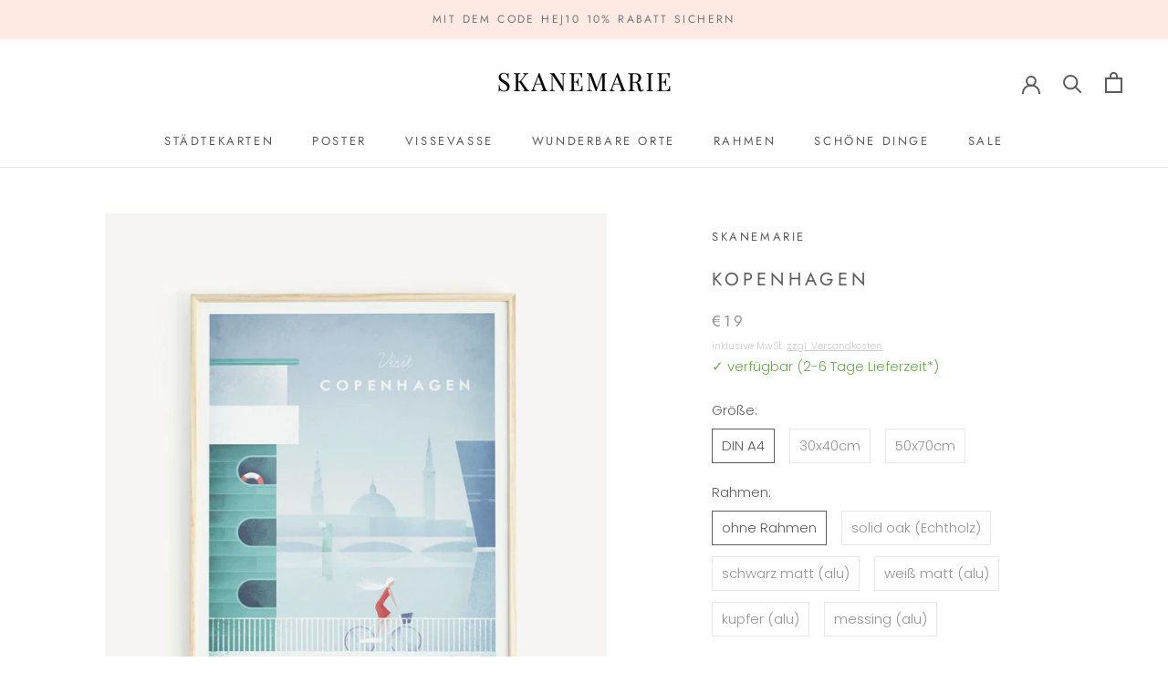

--- FILE ---
content_type: text/html; charset=utf-8
request_url: https://www.skanemarie.de/products/kopenhagen-skandinavische-poster-henry-rivers
body_size: 59972
content:
<!doctype html>

<html class="no-js" lang="de">
  <head>







    <meta name="google-site-verification" content="MLtKoA6JXtDIpMKJJbwd9CoKa6EtDvbP0fp6uXdglps" />
    <meta charset="utf-8"> 
    <meta http-equiv="X-UA-Compatible" content="IE=edge,chrome=1">
    <meta name="viewport" content="width=device-width, initial-scale=1.0, height=device-height, minimum-scale=1.0, user-scalable=0">
    <meta name="theme-color" content="">

    <title>
      Kopenhagen Poster - Wunderbare Orte SKANEMARIE &ndash; Skanemarie
    </title><meta name="description" content="von Henry Rivers Kopenhagen als wunderschönes Poster für die eigenen vier Wände. Entdecke den besonderen Charme dieser wunderbaren Stadt und lass Dich verzaubern. Skandinavische Poster und Wandbilder."><link rel="canonical" href="https://www.skanemarie.de/products/kopenhagen-skandinavische-poster-henry-rivers"><link rel="shortcut icon" href="//www.skanemarie.de/cdn/shop/files/favicon_32x32.png?v=1614550118" type="image/png"><meta property="og:type" content="product">
  <meta property="og:title" content="Kopenhagen"><meta property="og:image" content="http://www.skanemarie.de/cdn/shop/products/1610_005_grande.jpg?v=1615232299">
    <meta property="og:image:secure_url" content="https://www.skanemarie.de/cdn/shop/products/1610_005_grande.jpg?v=1615232299"><meta property="og:image" content="http://www.skanemarie.de/cdn/shop/products/1610_003_grande.jpg?v=1615232299">
    <meta property="og:image:secure_url" content="https://www.skanemarie.de/cdn/shop/products/1610_003_grande.jpg?v=1615232299"><meta property="og:image" content="http://www.skanemarie.de/cdn/shop/products/1610_008_grande.jpg?v=1615232299">
    <meta property="og:image:secure_url" content="https://www.skanemarie.de/cdn/shop/products/1610_008_grande.jpg?v=1615232299"><meta property="product:price:amount" content="19,00">
  <meta property="product:price:currency" content="EUR"><meta property="og:description" content="von Henry Rivers Kopenhagen als wunderschönes Poster für die eigenen vier Wände. Entdecke den besonderen Charme dieser wunderbaren Stadt und lass Dich verzaubern. Skandinavische Poster und Wandbilder."><meta property="og:url" content="https://www.skanemarie.de/products/kopenhagen-skandinavische-poster-henry-rivers">
<meta property="og:site_name" content="Skanemarie"><meta name="twitter:card" content="summary"><meta name="twitter:title" content="Kopenhagen">
  <meta name="twitter:description" content="
von Henry Rivers
Kopenhagen als wunderschönes Poster für die eigenen vier Wände. Entdecke den besonderen Charme dieser wunderbaren Stadt und lass Dich verzaubern. 
Verfügbar in verschiedenen Größen.
✓ Premium Papier 200g/m² matt ✓ 30 Tage Rückgaberecht  ✓ Versandkostenfrei ab 35 €, ansonsten 4,99 €*✓ klimaneutraler Versand mit DHL
Die Städteposter aus der Reihe &quot;Wunderbare Orte&quot; haben ein ganz besonderes klares Design. Die Prints sind ein echter Hingucker und sorgen für eine angenehme Atmosphäre. Träumen ausdrücklich erlaubt.
Ohne Dekoration und optional mit Rahmen. ">
  <meta name="twitter:image" content="https://www.skanemarie.de/cdn/shop/products/1610_005_600x600_crop_center.jpg?v=1615232299">

    <script>window.performance && window.performance.mark && window.performance.mark('shopify.content_for_header.start');</script><meta name="google-site-verification" content="MLtKoA6JXtDIpMKJJbwd9CoKa6EtDvbP0fp6uXdglps">
<meta name="facebook-domain-verification" content="6eadj0xqbtq38iy0gd2t3vo96wtvrh">
<meta id="shopify-digital-wallet" name="shopify-digital-wallet" content="/25532989515/digital_wallets/dialog">
<meta name="shopify-checkout-api-token" content="69875786678a0145e7414cd4f4aafb35">
<meta id="in-context-paypal-metadata" data-shop-id="25532989515" data-venmo-supported="false" data-environment="production" data-locale="de_DE" data-paypal-v4="true" data-currency="EUR">
<link rel="alternate" type="application/json+oembed" href="https://www.skanemarie.de/products/kopenhagen-skandinavische-poster-henry-rivers.oembed">
<script async="async" src="/checkouts/internal/preloads.js?locale=de-DE"></script>
<link rel="preconnect" href="https://shop.app" crossorigin="anonymous">
<script async="async" src="https://shop.app/checkouts/internal/preloads.js?locale=de-DE&shop_id=25532989515" crossorigin="anonymous"></script>
<script id="apple-pay-shop-capabilities" type="application/json">{"shopId":25532989515,"countryCode":"DE","currencyCode":"EUR","merchantCapabilities":["supports3DS"],"merchantId":"gid:\/\/shopify\/Shop\/25532989515","merchantName":"Skanemarie","requiredBillingContactFields":["postalAddress","email"],"requiredShippingContactFields":["postalAddress","email"],"shippingType":"shipping","supportedNetworks":["visa","maestro","masterCard","amex"],"total":{"type":"pending","label":"Skanemarie","amount":"1.00"},"shopifyPaymentsEnabled":true,"supportsSubscriptions":true}</script>
<script id="shopify-features" type="application/json">{"accessToken":"69875786678a0145e7414cd4f4aafb35","betas":["rich-media-storefront-analytics"],"domain":"www.skanemarie.de","predictiveSearch":true,"shopId":25532989515,"locale":"de"}</script>
<script>var Shopify = Shopify || {};
Shopify.shop = "skanemarie.myshopify.com";
Shopify.locale = "de";
Shopify.currency = {"active":"EUR","rate":"1.0"};
Shopify.country = "DE";
Shopify.theme = {"name":"Prestige","id":74823073867,"schema_name":"Prestige","schema_version":"4.3.0","theme_store_id":855,"role":"main"};
Shopify.theme.handle = "null";
Shopify.theme.style = {"id":null,"handle":null};
Shopify.cdnHost = "www.skanemarie.de/cdn";
Shopify.routes = Shopify.routes || {};
Shopify.routes.root = "/";</script>
<script type="module">!function(o){(o.Shopify=o.Shopify||{}).modules=!0}(window);</script>
<script>!function(o){function n(){var o=[];function n(){o.push(Array.prototype.slice.apply(arguments))}return n.q=o,n}var t=o.Shopify=o.Shopify||{};t.loadFeatures=n(),t.autoloadFeatures=n()}(window);</script>
<script>
  window.ShopifyPay = window.ShopifyPay || {};
  window.ShopifyPay.apiHost = "shop.app\/pay";
  window.ShopifyPay.redirectState = null;
</script>
<script id="shop-js-analytics" type="application/json">{"pageType":"product"}</script>
<script defer="defer" async type="module" src="//www.skanemarie.de/cdn/shopifycloud/shop-js/modules/v2/client.init-shop-cart-sync_e98Ab_XN.de.esm.js"></script>
<script defer="defer" async type="module" src="//www.skanemarie.de/cdn/shopifycloud/shop-js/modules/v2/chunk.common_Pcw9EP95.esm.js"></script>
<script defer="defer" async type="module" src="//www.skanemarie.de/cdn/shopifycloud/shop-js/modules/v2/chunk.modal_CzmY4ZhL.esm.js"></script>
<script type="module">
  await import("//www.skanemarie.de/cdn/shopifycloud/shop-js/modules/v2/client.init-shop-cart-sync_e98Ab_XN.de.esm.js");
await import("//www.skanemarie.de/cdn/shopifycloud/shop-js/modules/v2/chunk.common_Pcw9EP95.esm.js");
await import("//www.skanemarie.de/cdn/shopifycloud/shop-js/modules/v2/chunk.modal_CzmY4ZhL.esm.js");

  window.Shopify.SignInWithShop?.initShopCartSync?.({"fedCMEnabled":true,"windoidEnabled":true});

</script>
<script>
  window.Shopify = window.Shopify || {};
  if (!window.Shopify.featureAssets) window.Shopify.featureAssets = {};
  window.Shopify.featureAssets['shop-js'] = {"shop-cart-sync":["modules/v2/client.shop-cart-sync_DazCVyJ3.de.esm.js","modules/v2/chunk.common_Pcw9EP95.esm.js","modules/v2/chunk.modal_CzmY4ZhL.esm.js"],"init-fed-cm":["modules/v2/client.init-fed-cm_D0AulfmK.de.esm.js","modules/v2/chunk.common_Pcw9EP95.esm.js","modules/v2/chunk.modal_CzmY4ZhL.esm.js"],"shop-cash-offers":["modules/v2/client.shop-cash-offers_BISyWFEA.de.esm.js","modules/v2/chunk.common_Pcw9EP95.esm.js","modules/v2/chunk.modal_CzmY4ZhL.esm.js"],"shop-login-button":["modules/v2/client.shop-login-button_D_c1vx_E.de.esm.js","modules/v2/chunk.common_Pcw9EP95.esm.js","modules/v2/chunk.modal_CzmY4ZhL.esm.js"],"pay-button":["modules/v2/client.pay-button_CHADzJ4g.de.esm.js","modules/v2/chunk.common_Pcw9EP95.esm.js","modules/v2/chunk.modal_CzmY4ZhL.esm.js"],"shop-button":["modules/v2/client.shop-button_CQnD2U3v.de.esm.js","modules/v2/chunk.common_Pcw9EP95.esm.js","modules/v2/chunk.modal_CzmY4ZhL.esm.js"],"avatar":["modules/v2/client.avatar_BTnouDA3.de.esm.js"],"init-windoid":["modules/v2/client.init-windoid_CmA0-hrC.de.esm.js","modules/v2/chunk.common_Pcw9EP95.esm.js","modules/v2/chunk.modal_CzmY4ZhL.esm.js"],"init-shop-for-new-customer-accounts":["modules/v2/client.init-shop-for-new-customer-accounts_BCzC_Mib.de.esm.js","modules/v2/client.shop-login-button_D_c1vx_E.de.esm.js","modules/v2/chunk.common_Pcw9EP95.esm.js","modules/v2/chunk.modal_CzmY4ZhL.esm.js"],"init-shop-email-lookup-coordinator":["modules/v2/client.init-shop-email-lookup-coordinator_DYzOit4u.de.esm.js","modules/v2/chunk.common_Pcw9EP95.esm.js","modules/v2/chunk.modal_CzmY4ZhL.esm.js"],"init-shop-cart-sync":["modules/v2/client.init-shop-cart-sync_e98Ab_XN.de.esm.js","modules/v2/chunk.common_Pcw9EP95.esm.js","modules/v2/chunk.modal_CzmY4ZhL.esm.js"],"shop-toast-manager":["modules/v2/client.shop-toast-manager_Bc-1elH8.de.esm.js","modules/v2/chunk.common_Pcw9EP95.esm.js","modules/v2/chunk.modal_CzmY4ZhL.esm.js"],"init-customer-accounts":["modules/v2/client.init-customer-accounts_CqlRHmZs.de.esm.js","modules/v2/client.shop-login-button_D_c1vx_E.de.esm.js","modules/v2/chunk.common_Pcw9EP95.esm.js","modules/v2/chunk.modal_CzmY4ZhL.esm.js"],"init-customer-accounts-sign-up":["modules/v2/client.init-customer-accounts-sign-up_DZmBw6yB.de.esm.js","modules/v2/client.shop-login-button_D_c1vx_E.de.esm.js","modules/v2/chunk.common_Pcw9EP95.esm.js","modules/v2/chunk.modal_CzmY4ZhL.esm.js"],"shop-follow-button":["modules/v2/client.shop-follow-button_Cx-w7rSq.de.esm.js","modules/v2/chunk.common_Pcw9EP95.esm.js","modules/v2/chunk.modal_CzmY4ZhL.esm.js"],"checkout-modal":["modules/v2/client.checkout-modal_Djjmh8qM.de.esm.js","modules/v2/chunk.common_Pcw9EP95.esm.js","modules/v2/chunk.modal_CzmY4ZhL.esm.js"],"shop-login":["modules/v2/client.shop-login_DMZMgoZf.de.esm.js","modules/v2/chunk.common_Pcw9EP95.esm.js","modules/v2/chunk.modal_CzmY4ZhL.esm.js"],"lead-capture":["modules/v2/client.lead-capture_SqejaEd8.de.esm.js","modules/v2/chunk.common_Pcw9EP95.esm.js","modules/v2/chunk.modal_CzmY4ZhL.esm.js"],"payment-terms":["modules/v2/client.payment-terms_DUeEqFTJ.de.esm.js","modules/v2/chunk.common_Pcw9EP95.esm.js","modules/v2/chunk.modal_CzmY4ZhL.esm.js"]};
</script>
<script id="__st">var __st={"a":25532989515,"offset":3600,"reqid":"17220239-02d1-4077-9e24-909895e0e99a-1769222424","pageurl":"www.skanemarie.de\/products\/kopenhagen-skandinavische-poster-henry-rivers","u":"8b62846bc45e","p":"product","rtyp":"product","rid":6539002773579};</script>
<script>window.ShopifyPaypalV4VisibilityTracking = true;</script>
<script id="captcha-bootstrap">!function(){'use strict';const t='contact',e='account',n='new_comment',o=[[t,t],['blogs',n],['comments',n],[t,'customer']],c=[[e,'customer_login'],[e,'guest_login'],[e,'recover_customer_password'],[e,'create_customer']],r=t=>t.map((([t,e])=>`form[action*='/${t}']:not([data-nocaptcha='true']) input[name='form_type'][value='${e}']`)).join(','),a=t=>()=>t?[...document.querySelectorAll(t)].map((t=>t.form)):[];function s(){const t=[...o],e=r(t);return a(e)}const i='password',u='form_key',d=['recaptcha-v3-token','g-recaptcha-response','h-captcha-response',i],f=()=>{try{return window.sessionStorage}catch{return}},m='__shopify_v',_=t=>t.elements[u];function p(t,e,n=!1){try{const o=window.sessionStorage,c=JSON.parse(o.getItem(e)),{data:r}=function(t){const{data:e,action:n}=t;return t[m]||n?{data:e,action:n}:{data:t,action:n}}(c);for(const[e,n]of Object.entries(r))t.elements[e]&&(t.elements[e].value=n);n&&o.removeItem(e)}catch(o){console.error('form repopulation failed',{error:o})}}const l='form_type',E='cptcha';function T(t){t.dataset[E]=!0}const w=window,h=w.document,L='Shopify',v='ce_forms',y='captcha';let A=!1;((t,e)=>{const n=(g='f06e6c50-85a8-45c8-87d0-21a2b65856fe',I='https://cdn.shopify.com/shopifycloud/storefront-forms-hcaptcha/ce_storefront_forms_captcha_hcaptcha.v1.5.2.iife.js',D={infoText:'Durch hCaptcha geschützt',privacyText:'Datenschutz',termsText:'Allgemeine Geschäftsbedingungen'},(t,e,n)=>{const o=w[L][v],c=o.bindForm;if(c)return c(t,g,e,D).then(n);var r;o.q.push([[t,g,e,D],n]),r=I,A||(h.body.append(Object.assign(h.createElement('script'),{id:'captcha-provider',async:!0,src:r})),A=!0)});var g,I,D;w[L]=w[L]||{},w[L][v]=w[L][v]||{},w[L][v].q=[],w[L][y]=w[L][y]||{},w[L][y].protect=function(t,e){n(t,void 0,e),T(t)},Object.freeze(w[L][y]),function(t,e,n,w,h,L){const[v,y,A,g]=function(t,e,n){const i=e?o:[],u=t?c:[],d=[...i,...u],f=r(d),m=r(i),_=r(d.filter((([t,e])=>n.includes(e))));return[a(f),a(m),a(_),s()]}(w,h,L),I=t=>{const e=t.target;return e instanceof HTMLFormElement?e:e&&e.form},D=t=>v().includes(t);t.addEventListener('submit',(t=>{const e=I(t);if(!e)return;const n=D(e)&&!e.dataset.hcaptchaBound&&!e.dataset.recaptchaBound,o=_(e),c=g().includes(e)&&(!o||!o.value);(n||c)&&t.preventDefault(),c&&!n&&(function(t){try{if(!f())return;!function(t){const e=f();if(!e)return;const n=_(t);if(!n)return;const o=n.value;o&&e.removeItem(o)}(t);const e=Array.from(Array(32),(()=>Math.random().toString(36)[2])).join('');!function(t,e){_(t)||t.append(Object.assign(document.createElement('input'),{type:'hidden',name:u})),t.elements[u].value=e}(t,e),function(t,e){const n=f();if(!n)return;const o=[...t.querySelectorAll(`input[type='${i}']`)].map((({name:t})=>t)),c=[...d,...o],r={};for(const[a,s]of new FormData(t).entries())c.includes(a)||(r[a]=s);n.setItem(e,JSON.stringify({[m]:1,action:t.action,data:r}))}(t,e)}catch(e){console.error('failed to persist form',e)}}(e),e.submit())}));const S=(t,e)=>{t&&!t.dataset[E]&&(n(t,e.some((e=>e===t))),T(t))};for(const o of['focusin','change'])t.addEventListener(o,(t=>{const e=I(t);D(e)&&S(e,y())}));const B=e.get('form_key'),M=e.get(l),P=B&&M;t.addEventListener('DOMContentLoaded',(()=>{const t=y();if(P)for(const e of t)e.elements[l].value===M&&p(e,B);[...new Set([...A(),...v().filter((t=>'true'===t.dataset.shopifyCaptcha))])].forEach((e=>S(e,t)))}))}(h,new URLSearchParams(w.location.search),n,t,e,['guest_login'])})(!0,!0)}();</script>
<script integrity="sha256-4kQ18oKyAcykRKYeNunJcIwy7WH5gtpwJnB7kiuLZ1E=" data-source-attribution="shopify.loadfeatures" defer="defer" src="//www.skanemarie.de/cdn/shopifycloud/storefront/assets/storefront/load_feature-a0a9edcb.js" crossorigin="anonymous"></script>
<script crossorigin="anonymous" defer="defer" src="//www.skanemarie.de/cdn/shopifycloud/storefront/assets/shopify_pay/storefront-65b4c6d7.js?v=20250812"></script>
<script data-source-attribution="shopify.dynamic_checkout.dynamic.init">var Shopify=Shopify||{};Shopify.PaymentButton=Shopify.PaymentButton||{isStorefrontPortableWallets:!0,init:function(){window.Shopify.PaymentButton.init=function(){};var t=document.createElement("script");t.src="https://www.skanemarie.de/cdn/shopifycloud/portable-wallets/latest/portable-wallets.de.js",t.type="module",document.head.appendChild(t)}};
</script>
<script data-source-attribution="shopify.dynamic_checkout.buyer_consent">
  function portableWalletsHideBuyerConsent(e){var t=document.getElementById("shopify-buyer-consent"),n=document.getElementById("shopify-subscription-policy-button");t&&n&&(t.classList.add("hidden"),t.setAttribute("aria-hidden","true"),n.removeEventListener("click",e))}function portableWalletsShowBuyerConsent(e){var t=document.getElementById("shopify-buyer-consent"),n=document.getElementById("shopify-subscription-policy-button");t&&n&&(t.classList.remove("hidden"),t.removeAttribute("aria-hidden"),n.addEventListener("click",e))}window.Shopify?.PaymentButton&&(window.Shopify.PaymentButton.hideBuyerConsent=portableWalletsHideBuyerConsent,window.Shopify.PaymentButton.showBuyerConsent=portableWalletsShowBuyerConsent);
</script>
<script data-source-attribution="shopify.dynamic_checkout.cart.bootstrap">document.addEventListener("DOMContentLoaded",(function(){function t(){return document.querySelector("shopify-accelerated-checkout-cart, shopify-accelerated-checkout")}if(t())Shopify.PaymentButton.init();else{new MutationObserver((function(e,n){t()&&(Shopify.PaymentButton.init(),n.disconnect())})).observe(document.body,{childList:!0,subtree:!0})}}));
</script>
<link id="shopify-accelerated-checkout-styles" rel="stylesheet" media="screen" href="https://www.skanemarie.de/cdn/shopifycloud/portable-wallets/latest/accelerated-checkout-backwards-compat.css" crossorigin="anonymous">
<style id="shopify-accelerated-checkout-cart">
        #shopify-buyer-consent {
  margin-top: 1em;
  display: inline-block;
  width: 100%;
}

#shopify-buyer-consent.hidden {
  display: none;
}

#shopify-subscription-policy-button {
  background: none;
  border: none;
  padding: 0;
  text-decoration: underline;
  font-size: inherit;
  cursor: pointer;
}

#shopify-subscription-policy-button::before {
  box-shadow: none;
}

      </style>

<script>window.performance && window.performance.mark && window.performance.mark('shopify.content_for_header.end');</script>

    <link rel="stylesheet" href="//www.skanemarie.de/cdn/shop/t/2/assets/theme.scss.css?v=69585061658595874731762091969">

    <script>
      // This allows to expose several variables to the global scope, to be used in scripts
      window.theme = {
        template: "product",
        shopCurrency: "EUR",
        moneyFormat: "€{{amount_with_comma_separator}}",
        moneyWithCurrencyFormat: "€{{amount_with_comma_separator}} EUR",
        useNativeMultiCurrency: false,
        currencyConversionEnabled: false,
        currencyConversionMoneyFormat: "money_with_currency_format",
        currencyConversionRoundAmounts: true,
        productImageSize: "natural",
        searchMode: "product,article",
        showPageTransition: false,
        showElementStaggering: false,
        showImageZooming: true
      };

      window.languages = {
        cartAddNote: "Einen Hinweis zu Deiner Bestellung hinzufügen",
        cartEditNote: "Hinweis editieren",
        productImageLoadingError: "Dieses Foto konnte nicht geladen werden. Bitte versuche es erneut. ",
        productFormAddToCart: "Zum Warenkorb hinzufügen",
        productFormUnavailable: "Nicht verfügbar",
        productFormSoldOut: "Ausverkauft",
        shippingEstimatorOneResult: "Eine Option verfügbar",
        shippingEstimatorMoreResults: "{{count}} Optionen verfügbar ",
        shippingEstimatorNoResults: "Keine Versandmöglichkeit gefunden"
      };

      window.lazySizesConfig = {
        loadHidden: false,
        hFac: 0.5,
        expFactor: 2,
        ricTimeout: 150,
        lazyClass: 'Image--lazyLoad',
        loadingClass: 'Image--lazyLoading',
        loadedClass: 'Image--lazyLoaded'
      };

      document.documentElement.className = document.documentElement.className.replace('no-js', 'js');
      document.documentElement.style.setProperty('--window-height', window.innerHeight + 'px');

      // We do a quick detection of some features (we could use Modernizr but for so little...)
      (function() {
        document.documentElement.className += ((window.CSS && window.CSS.supports('(position: sticky) or (position: -webkit-sticky)')) ? ' supports-sticky' : ' no-supports-sticky');
        document.documentElement.className += (window.matchMedia('(-moz-touch-enabled: 1), (hover: none)')).matches ? ' no-supports-hover' : ' supports-hover';
      }());

      // This code is done to force reload the page when the back button is hit (which allows to fix stale data on cart, for instance)
      if (performance.navigation.type === 2) {
        location.reload(true);
      }
    </script>

    <script src="//www.skanemarie.de/cdn/shop/t/2/assets/lazysizes.min.js?v=174358363404432586981562273789" async></script>

    
<script src="https://polyfill-fastly.net/v3/polyfill.min.js?unknown=polyfill&features=fetch,Element.prototype.closest,Element.prototype.remove,Element.prototype.classList,Array.prototype.includes,Array.prototype.fill,Object.assign,CustomEvent,IntersectionObserver,IntersectionObserverEntry,URL" defer></script>
    <script src="//www.skanemarie.de/cdn/shop/t/2/assets/libs.min.js?v=88466822118989791001562273789" defer></script>
    <script src="//www.skanemarie.de/cdn/shop/t/2/assets/theme.min.js?v=39550739855746966521562273789" defer></script>
    <script src="//www.skanemarie.de/cdn/shop/t/2/assets/custom.js?v=7013399198350977381756061682" defer></script>

    
  <script type="application/ld+json">
  {
    "@context": "http://schema.org",
    "@type": "Product",
    "offers": {
      "@type": "Offer",
      "availability":"https://schema.org/InStock",
      "price": "19,00",
      "priceCurrency": "EUR",
      "url": "https://www.skanemarie.de/products/kopenhagen-skandinavische-poster-henry-rivers"
    },
    "brand": "Skanemarie",
    "name": "Kopenhagen",
    "description": "\nvon Henry Rivers\nKopenhagen als wunderschönes Poster für die eigenen vier Wände. Entdecke den besonderen Charme dieser wunderbaren Stadt und lass Dich verzaubern. \nVerfügbar in verschiedenen Größen.\n✓ Premium Papier 200g\/m² matt ✓ 30 Tage Rückgaberecht  ✓ Versandkostenfrei ab 35 €, ansonsten 4,99 €*✓ klimaneutraler Versand mit DHL\nDie Städteposter aus der Reihe \"Wunderbare Orte\" haben ein ganz besonderes klares Design. Die Prints sind ein echter Hingucker und sorgen für eine angenehme Atmosphäre. Träumen ausdrücklich erlaubt.\nOhne Dekoration und optional mit Rahmen. ",
    "category": "Wunderbare Orte",
    "url": "https://www.skanemarie.de/products/kopenhagen-skandinavische-poster-henry-rivers",
    "image": {
      "@type": "ImageObject",
      "url": "https://www.skanemarie.de/cdn/shop/products/1610_005_1024x1024.jpg?v=1615232299",
      "image": "https://www.skanemarie.de/cdn/shop/products/1610_005_1024x1024.jpg?v=1615232299",
      "name": "Kopenhagen",
      "width": 1024,
      "height": 1024
    }
  }
  </script>

  <!-- BEGIN app block: shopify://apps/complianz-gdpr-cookie-consent/blocks/bc-block/e49729f0-d37d-4e24-ac65-e0e2f472ac27 -->

    
    
<link id='complianz-css' rel="stylesheet" href=https://cdn.shopify.com/extensions/019be05e-f673-7a8f-bd4e-ed0da9930f96/gdpr-legal-cookie-75/assets/complainz.css media="print" onload="this.media='all'">
    <style>
        #Compliance-iframe.Compliance-iframe-branded > div.purposes-header,
        #Compliance-iframe.Compliance-iframe-branded > div.cmplc-cmp-header,
        #purposes-container > div.purposes-header,
        #Compliance-cs-banner .Compliance-cs-brand {
            background-color: #ffffff !important;
            color: #000000!important;
        }
        #Compliance-iframe.Compliance-iframe-branded .purposes-header .cmplc-btn-cp ,
        #Compliance-iframe.Compliance-iframe-branded .purposes-header .cmplc-btn-cp:hover,
        #Compliance-iframe.Compliance-iframe-branded .purposes-header .cmplc-btn-back:hover  {
            background-color: #ffffff !important;
            opacity: 1 !important;
        }
        #Compliance-cs-banner .cmplc-toggle .cmplc-toggle-label {
            color: #ffffff!important;
        }
        #Compliance-iframe.Compliance-iframe-branded .purposes-header .cmplc-btn-cp:hover,
        #Compliance-iframe.Compliance-iframe-branded .purposes-header .cmplc-btn-back:hover {
            background-color: #000000!important;
            color: #ffffff!important;
        }
        #Compliance-cs-banner #Compliance-cs-title {
            font-size: 14px !important;
        }
        #Compliance-cs-banner .Compliance-cs-content,
        #Compliance-cs-title,
        .cmplc-toggle-checkbox.granular-control-checkbox span {
            background-color: #ffffff !important;
            color: #000000 !important;
            font-size: 14px !important;
        }
        #Compliance-cs-banner .Compliance-cs-close-btn {
            font-size: 14px !important;
            background-color: #ffffff !important;
        }
        #Compliance-cs-banner .Compliance-cs-opt-group {
            color: #ffffff !important;
        }
        #Compliance-cs-banner .Compliance-cs-opt-group button,
        .Compliance-alert button.Compliance-button-cancel {
            background-color: #ffe0e0!important;
            color: #000000!important;
        }
        #Compliance-cs-banner .Compliance-cs-opt-group button.Compliance-cs-accept-btn,
        #Compliance-cs-banner .Compliance-cs-opt-group button.Compliance-cs-btn-primary,
        .Compliance-alert button.Compliance-button-confirm {
            background-color: #ffe0e0 !important;
            color: #000000 !important;
        }
        #Compliance-cs-banner .Compliance-cs-opt-group button.Compliance-cs-reject-btn {
            background-color: #ffe0e0!important;
            color: #000000!important;
        }

        #Compliance-cs-banner .Compliance-banner-content button {
            cursor: pointer !important;
            color: currentColor !important;
            text-decoration: underline !important;
            border: none !important;
            background-color: transparent !important;
            font-size: 100% !important;
            padding: 0 !important;
        }

        #Compliance-cs-banner .Compliance-cs-opt-group button {
            border-radius: 4px !important;
            padding-block: 10px !important;
        }
        @media (min-width: 640px) {
            #Compliance-cs-banner.Compliance-cs-default-floating:not(.Compliance-cs-top):not(.Compliance-cs-center) .Compliance-cs-container, #Compliance-cs-banner.Compliance-cs-default-floating:not(.Compliance-cs-bottom):not(.Compliance-cs-center) .Compliance-cs-container, #Compliance-cs-banner.Compliance-cs-default-floating.Compliance-cs-center:not(.Compliance-cs-top):not(.Compliance-cs-bottom) .Compliance-cs-container {
                width: 560px !important;
            }
            #Compliance-cs-banner.Compliance-cs-default-floating:not(.Compliance-cs-top):not(.Compliance-cs-center) .Compliance-cs-opt-group, #Compliance-cs-banner.Compliance-cs-default-floating:not(.Compliance-cs-bottom):not(.Compliance-cs-center) .Compliance-cs-opt-group, #Compliance-cs-banner.Compliance-cs-default-floating.Compliance-cs-center:not(.Compliance-cs-top):not(.Compliance-cs-bottom) .Compliance-cs-opt-group {
                flex-direction: row !important;
            }
            #Compliance-cs-banner .Compliance-cs-opt-group button:not(:last-of-type),
            #Compliance-cs-banner .Compliance-cs-opt-group button {
                margin-right: 4px !important;
            }
            #Compliance-cs-banner .Compliance-cs-container .Compliance-cs-brand {
                position: absolute !important;
                inset-block-start: 6px;
            }
        }
        #Compliance-cs-banner.Compliance-cs-default-floating:not(.Compliance-cs-top):not(.Compliance-cs-center) .Compliance-cs-opt-group > div, #Compliance-cs-banner.Compliance-cs-default-floating:not(.Compliance-cs-bottom):not(.Compliance-cs-center) .Compliance-cs-opt-group > div, #Compliance-cs-banner.Compliance-cs-default-floating.Compliance-cs-center:not(.Compliance-cs-top):not(.Compliance-cs-bottom) .Compliance-cs-opt-group > div {
            flex-direction: row-reverse;
            width: 100% !important;
        }

        .Compliance-cs-brand-badge-outer, .Compliance-cs-brand-badge, #Compliance-cs-banner.Compliance-cs-default-floating.Compliance-cs-bottom .Compliance-cs-brand-badge-outer,
        #Compliance-cs-banner.Compliance-cs-default.Compliance-cs-bottom .Compliance-cs-brand-badge-outer,
        #Compliance-cs-banner.Compliance-cs-default:not(.Compliance-cs-left) .Compliance-cs-brand-badge-outer,
        #Compliance-cs-banner.Compliance-cs-default-floating:not(.Compliance-cs-left) .Compliance-cs-brand-badge-outer {
            display: none !important
        }

        #Compliance-cs-banner:not(.Compliance-cs-top):not(.Compliance-cs-bottom) .Compliance-cs-container.Compliance-cs-themed {
            flex-direction: row !important;
        }

        #Compliance-cs-banner #Compliance-cs-title,
        #Compliance-cs-banner #Compliance-cs-custom-title {
            justify-self: center !important;
            font-size: 14px !important;
            font-family: -apple-system,sans-serif !important;
            margin-inline: auto !important;
            width: 55% !important;
            text-align: center;
            font-weight: 600;
            visibility: unset;
        }

        @media (max-width: 640px) {
            #Compliance-cs-banner #Compliance-cs-title,
            #Compliance-cs-banner #Compliance-cs-custom-title {
                display: block;
            }
        }

        #Compliance-cs-banner .Compliance-cs-brand img {
            max-width: 110px !important;
            min-height: 32px !important;
        }
        #Compliance-cs-banner .Compliance-cs-container .Compliance-cs-brand {
            background: none !important;
            padding: 0px !important;
            margin-block-start:10px !important;
            margin-inline-start:16px !important;
        }

        #Compliance-cs-banner .Compliance-cs-opt-group button {
            padding-inline: 4px !important;
        }

    </style>
    
    
    
    

    <script type="text/javascript">
        function loadScript(src) {
            return new Promise((resolve, reject) => {
                const s = document.createElement("script");
                s.src = src;
                s.charset = "UTF-8";
                s.onload = resolve;
                s.onerror = reject;
                document.head.appendChild(s);
            });
        }

        function filterGoogleConsentModeURLs(domainsArray) {
            const googleConsentModeComplianzURls = [
                // 197, # Google Tag Manager:
                {"domain":"s.www.googletagmanager.com", "path":""},
                {"domain":"www.tagmanager.google.com", "path":""},
                {"domain":"www.googletagmanager.com", "path":""},
                {"domain":"googletagmanager.com", "path":""},
                {"domain":"tagassistant.google.com", "path":""},
                {"domain":"tagmanager.google.com", "path":""},

                // 2110, # Google Analytics 4:
                {"domain":"www.analytics.google.com", "path":""},
                {"domain":"www.google-analytics.com", "path":""},
                {"domain":"ssl.google-analytics.com", "path":""},
                {"domain":"google-analytics.com", "path":""},
                {"domain":"analytics.google.com", "path":""},
                {"domain":"region1.google-analytics.com", "path":""},
                {"domain":"region1.analytics.google.com", "path":""},
                {"domain":"*.google-analytics.com", "path":""},
                {"domain":"www.googletagmanager.com", "path":"/gtag/js?id=G"},
                {"domain":"googletagmanager.com", "path":"/gtag/js?id=UA"},
                {"domain":"www.googletagmanager.com", "path":"/gtag/js?id=UA"},
                {"domain":"googletagmanager.com", "path":"/gtag/js?id=G"},

                // 177, # Google Ads conversion tracking:
                {"domain":"googlesyndication.com", "path":""},
                {"domain":"media.admob.com", "path":""},
                {"domain":"gmodules.com", "path":""},
                {"domain":"ad.ytsa.net", "path":""},
                {"domain":"dartmotif.net", "path":""},
                {"domain":"dmtry.com", "path":""},
                {"domain":"go.channelintelligence.com", "path":""},
                {"domain":"googleusercontent.com", "path":""},
                {"domain":"googlevideo.com", "path":""},
                {"domain":"gvt1.com", "path":""},
                {"domain":"links.channelintelligence.com", "path":""},
                {"domain":"obrasilinteirojoga.com.br", "path":""},
                {"domain":"pcdn.tcgmsrv.net", "path":""},
                {"domain":"rdr.tag.channelintelligence.com", "path":""},
                {"domain":"static.googleadsserving.cn", "path":""},
                {"domain":"studioapi.doubleclick.com", "path":""},
                {"domain":"teracent.net", "path":""},
                {"domain":"ttwbs.channelintelligence.com", "path":""},
                {"domain":"wtb.channelintelligence.com", "path":""},
                {"domain":"youknowbest.com", "path":""},
                {"domain":"doubleclick.net", "path":""},
                {"domain":"redirector.gvt1.com", "path":""},

                //116, # Google Ads Remarketing
                {"domain":"googlesyndication.com", "path":""},
                {"domain":"media.admob.com", "path":""},
                {"domain":"gmodules.com", "path":""},
                {"domain":"ad.ytsa.net", "path":""},
                {"domain":"dartmotif.net", "path":""},
                {"domain":"dmtry.com", "path":""},
                {"domain":"go.channelintelligence.com", "path":""},
                {"domain":"googleusercontent.com", "path":""},
                {"domain":"googlevideo.com", "path":""},
                {"domain":"gvt1.com", "path":""},
                {"domain":"links.channelintelligence.com", "path":""},
                {"domain":"obrasilinteirojoga.com.br", "path":""},
                {"domain":"pcdn.tcgmsrv.net", "path":""},
                {"domain":"rdr.tag.channelintelligence.com", "path":""},
                {"domain":"static.googleadsserving.cn", "path":""},
                {"domain":"studioapi.doubleclick.com", "path":""},
                {"domain":"teracent.net", "path":""},
                {"domain":"ttwbs.channelintelligence.com", "path":""},
                {"domain":"wtb.channelintelligence.com", "path":""},
                {"domain":"youknowbest.com", "path":""},
                {"domain":"doubleclick.net", "path":""},
                {"domain":"redirector.gvt1.com", "path":""}
            ];

            if (!Array.isArray(domainsArray)) { 
                return [];
            }

            const blockedPairs = new Map();
            for (const rule of googleConsentModeComplianzURls) {
                if (!blockedPairs.has(rule.domain)) {
                    blockedPairs.set(rule.domain, new Set());
                }
                blockedPairs.get(rule.domain).add(rule.path);
            }

            return domainsArray.filter(item => {
                const paths = blockedPairs.get(item.d);
                return !(paths && paths.has(item.p));
            });
        }

        function setupAutoblockingByDomain() {
            // autoblocking by domain
            const autoblockByDomainArray = [];
            const prefixID = '10000' // to not get mixed with real metis ids
            let cmpBlockerDomains = []
            let cmpCmplcVendorsPurposes = {}
            let counter = 1
            for (const object of autoblockByDomainArray) {
                cmpBlockerDomains.push({
                    d: object.d,
                    p: object.path,
                    v: prefixID + counter,
                });
                counter++;
            }
            
            counter = 1
            for (const object of autoblockByDomainArray) {
                cmpCmplcVendorsPurposes[prefixID + counter] = object?.p ?? '1';
                counter++;
            }

            Object.defineProperty(window, "cmp_cmplc_vendors_purposes", {
                get() {
                    return cmpCmplcVendorsPurposes;
                },
                set(value) {
                    cmpCmplcVendorsPurposes = { ...cmpCmplcVendorsPurposes, ...value };
                }
            });
            const basicGmc = true;


            Object.defineProperty(window, "cmp_importblockerdomains", {
                get() {
                    if (basicGmc) {
                        return filterGoogleConsentModeURLs(cmpBlockerDomains);
                    }
                    return cmpBlockerDomains;
                },
                set(value) {
                    cmpBlockerDomains = [ ...cmpBlockerDomains, ...value ];
                }
            });
        }

        function enforceRejectionRecovery() {
            const base = (window._cmplc = window._cmplc || {});
            const featuresHolder = {};

            function lockFlagOn(holder) {
                const desc = Object.getOwnPropertyDescriptor(holder, 'rejection_recovery');
                if (!desc) {
                    Object.defineProperty(holder, 'rejection_recovery', {
                        get() { return true; },
                        set(_) { /* ignore */ },
                        enumerable: true,
                        configurable: false
                    });
                }
                return holder;
            }

            Object.defineProperty(base, 'csFeatures', {
                configurable: false,
                enumerable: true,
                get() {
                    return featuresHolder;
                },
                set(obj) {
                    if (obj && typeof obj === 'object') {
                        Object.keys(obj).forEach(k => {
                            if (k !== 'rejection_recovery') {
                                featuresHolder[k] = obj[k];
                            }
                        });
                    }
                    // we lock it, it won't try to redefine
                    lockFlagOn(featuresHolder);
                }
            });

            // Ensure an object is exposed even if read early
            if (!('csFeatures' in base)) {
                base.csFeatures = {};
            } else {
                // If someone already set it synchronously, merge and lock now.
                base.csFeatures = base.csFeatures;
            }
        }

        function splitDomains(joinedString) {
            if (!joinedString) {
                return []; // empty string -> empty array
            }
            return joinedString.split(";");
        }

        function setupWhitelist() {
            // Whitelist by domain:
            const whitelistString = "";
            const whitelist_array = [...splitDomains(whitelistString)];
            if (Array.isArray(window?.cmp_block_ignoredomains)) {
                window.cmp_block_ignoredomains = [...whitelist_array, ...window.cmp_block_ignoredomains];
            }
        }

        async function initCompliance() {
            const currentCsConfiguration = {"siteId":4355748,"cookiePolicyIds":{"de":95950682},"banner":{"acceptButtonDisplay":true,"rejectButtonDisplay":true,"customizeButtonDisplay":true,"position":"float-center","backgroundOverlay":false,"fontSize":"14px","content":"","acceptButtonCaption":"","rejectButtonCaption":"","customizeButtonCaption":"","backgroundColor":"#ffffff","textColor":"#000000","acceptButtonColor":"#ffe0e0","acceptButtonCaptionColor":"#000000","rejectButtonColor":"#ffe0e0","rejectButtonCaptionColor":"#000000","customizeButtonColor":"#ffe0e0","customizeButtonCaptionColor":"#000000","logo":"data:image\/png;base64,iVBORw0KGgoAAAANSUhEUgAAAfQAAAC8CAYAAACOqlw\/AAAAAXNSR0IArs4c6QAAQABJREFUeAHtvfebXeWV77nTCVWlnJAQAiGSDcYYjME2JhgTjG1w7LZvdz+3Z+6dO\/M88+fMrz0\/3Ntp+ravux3aAQMmOYIN2AZjskAkkSQhpKo6ac\/ns6u2XJRLqEpUlSqsBV+dU+fss\/[base64]\/JkeJgIBhYxgxkpH0IbGo2m2f2+\/01vG+ALhiAkGAgGDhJBsKgnyRx8bNgIBg4KQZa\/GpH3mxemabpV5I0Pb0cDNp89joYPak7xo+CgWCgYqAIHoKBYCAYWCQGWu12e0eeJ9c2s+wTeZZe0emlb3Tz9MzeINnf7XY7pOPwIqUlHhMMrDgGwqCvuCwNhYKBJclASqrWYszPKbLiC40iuWK4kZ5xlA\/5YmfZ7z\/c7SZv8ec7oAQhwUAwMEcGIuQ+R8Li8mAgGJgzA4bZ1+Gdf76Vp18dauUfLZLB1rLTwVFPkzzPyzJJ22lWdHq93l6u1aD3QUgwEAzMgYEw6HMgKy4NBubIgBPAhsEmYF3TUK22iV9ysL0oiovbjexLRZZ+plWU27NBf6jsd5MJg54W\/TLZwHW9QZnsHwwGOu566iHBQDAwBwbCoM+BrLg0GJgDA4aYnb29Cxf08gQfFHGMWKwWoy4HRavVuoIJcP\/7UCP5WCsvz0j7vUaalGmaTfRxyrLM8zR15vtQp19uybLsRYz68\/wdEgwEA3NgIAz6HMiKS4OBOTCwEa\/0EyNDQ9evH2l9psjzHWUyWNtslm\/2etVs7pVu1DXmm+Sg3SxuajfzG5pZeVqeDohYlH5XDZ6nBtt5lxJ5x11vFkVjI5b+yKAsxzHqb3PVeHVt\/BMMBAMnZCAmxZ2QorggGJgzAw3WWJ+O5\/nlRp5eO9xqXNQf9F\/Mu+mvym7xIpFlZ3IfmvNdl9cPWo1G4wyM9FeYzX7NcDM\/J+33k3Qw+FN4gveYcg06MYt+0sizDY12saEc7X52LMn07N8cHx83\/[base64]\/DSs0EvyXrVWLofTnwzad7TYSz+GrhqZ2n+NtGNP\/L1apxQKC0hwcCsGQiDPmuq4sJg4IQMbGEO2Pnr1rS\/giG7ppn2R9Kyl\/[base64]\/\/ypfO0a83CfJuX3rrnajcXWrmX8FDs5rpINNGca8ZHzcWf5pWqB6Pj7eT17u9pPfdnrlnRmz5DDebQx6k9+zIB3f3XF158DneRvb3u3h0iMHMfZuD1stF+A1JBgIBqYxEAZ9GiHxZzAwRwZ0uF1rvmuo3bypWeT\/rZn3dxBmLgb9Hnas1DOvXjVqvCOazBKtrHE6r8\/jfb7Eb11z7eEky1Uc+t7ILnCXM25+c6to3NbIBmuYO1B53BN+eZoMssagnxYHj3YGj3T6gx+y0+v\/YDMZwuvJVtajb4KbluPsEqpRJ5xhL2dNd1Cei31\/hk1nnuWrOMRluZaSSPeCMxAGfcEpjgescAbWMpv7fHZB+wbLstg0ZbA7HfQbJd65rmQ1AWwihlzRUH3Gp4yxF4NBOcxk7vV4o26molFfruPp29D\/4nar+eVWnl3ZLsptmdMDqiVpdGDsxuSNpDtIX8U7\/y1R9W\/Cw8+YGGhnZhz\/[base64]\/UToyh3HEOZslPSdP0vWMp3ucKoacue8ly9xSRtKLosVv1nFNm06QnrpL\/mI8XaJCgoEpDIRBn0JGvA0G5sCAxoy5b42vMqPrayOtxgUYs7VJv6OPWXnmSZrjp+ZJt6yqmRYOa85X2ivGlbMsb4B2tyzX89E7GKrfzOH5S+FSZ7SfPjQ09A3WkH+5XSRnFqVbuvbU0aEF\/imcBHdwtJfu7Zflv2CYv8Pacpeh1RvGdHu9QRdnvJ83ihEouSBzgpz9n8rDt1\/E+zRvM3TRYHXAIeYd6KHvAyHBQDAwhYEw6FPIiLfBwBwYOJMtXa8aaeSfbRbp5YTb1xNmLirPnJs4Wt7DM+8RZmY709+yVI3JX0mTLU4LzBwefDW2rs1jIli6BpP1dqfbe4GfOkFuqZ8LbrsxjOd8MUGIL7BpDN55egHdl2pGu6Fyuy1Mbyu7JVMDy\/TRsd7g39Dxp2NjY0\/xW4cW+LMSX7H15REmweWY8o30iBr8fKS+pOoc4KlzHU58OlTk2vXeK\/wtV8t1mIKkhwQD88tAGPT55TPutvIZ0L5gy4qPMvb7VyPN\/PJWkTijnbqEIUMcNe6Xadkpsy7G\/NF3Rse+hyc+goe5oZElrK1OnO5dLWXDcBW4oOv4e7zTGxzGsB3gFm9WN1qa\/6i\/6+23NfLkeiaz\/Z\/DjexsOFiTDHpEytk8xnC5HRrWmo\/10tFOmdw9Ojr2\/xCBsMNiZ6U25rytxDH013pp1sFS581GvpW5B6cxWAE9EGnnZ8Jrb5VZsYtry15\/8DKf1zvuTb\/fxF3j32BglTEQBn2VZXio+74ZcBLchcPDzetHWq1bGnm5Dc+UJVvYFP53gLxfGmbOD7As62dsdvZDdjv7voPm2KV2nmWncd2wW6soGkB+QheApVuN1q5GURzAqmnQNXx6oEtNhtnWdg\/O9DfYn\/2m4WZ2fiMthzDmTEmXANxodoDrEJLo9NM3OoPy9n6\/vIP5AQ+hiN70hOIzacWucBzT8hIdnzXcZx2z3NfCZ9OZ7wrv2UAuI6qRNgnB72JwnX3xe\/v5yg4BUxJCgoHVzUAY9NWd\/6H93BjgcJXm7qLImM2eX8sA+keZz8WWpn0cyWpTU\/xJPimztzBoT3Y6\/e+P93r38YhH+n32PcsIt6fZ6YwPr2E2d8vfVL0A\/sXbH2b8+HRG1zmYJD3Cc17DWGnUj28A+XIRRc88I13nMqb9yUaef5Uw+yVDRbqeSYAY84mOCdP9kjJraMz306H5fbff\/zZe94P81hD5iXQZ5T77nVfAtfCR7+Kha+n8+Gz7CkY19NVH8N13QvqrHLv6GhPr3uKrekzeS0OCgVXJQBj0VZntofRJMnAeM9o\/xZFgf8Ne7Ze10l6byW1snIIx44bVlqZMAmNp1sPjvf6dGJ7v4pk+wVd6kAcwVAcIxW9id7T1eOLbK2NuRwDoeRJqTnHJt9Ip2Mhnj2HQ9dSXyhgxQ9sJ6hdfbhTZX4y08ouaebkhZ0a\/[base64]\/fJMPD\/ObpXIwiee6f2JNq2CP+vyKZj7YhPlm17tJp9v92YlOMAnu1THWmnf7gx90x8fvRW+N+Vwn+XUIrruQfYiODrPb89Mx6E4grMbTj71nOT92vdHrl0d6eT6W9PtLee6BZSAkGFhQBsKgLyi9cfMVwsAWJsGdj0H\/eiNLb27l5VrGzastTSvPEWM8YLK6Yeaj3f7jGPP\/iZd5F7pPDwP3yn7\/LTY13dAdJB8h7E70njFiLqRngKM7se4ag5\/heTbw2w\/1et3H+PpPsfnFJ9TkEVBwEmDyV2vbzSuHGtluJwF6FKoes5MAiE4wCTDvdZkEeOjo2Hd73e6d\/O53wOjEXAX6+mO9Xv91zqFlJ7nikpzVAEyMYxa8HQhAR4JowVqM\/QY6D83BoPdO2S+NhijyFRIMrDoGwqCvuiwPhefAgMYsd+MUDNpfD7Xyy9ijnNnXjBlXq9D42jBzkvfHe8loZ5A8iDH\/56Lo\/46zSBzXnS4ami6Tvnp43m8WRb4Rz3w7xkoHHe\/TN9U4McPpjXVY+3y8i\/\/Zah1Nej1nv58KWYs9v5jJb9cPNYtb2ll5mpMA\/7Q\/e7U8Dc88PUyMHM+8\/DFj5t8moe4C9342f9FyjzLngNkH5TgHrq6DvG0a8wmOzBqkrBb5b2Q5YNrp9o2GGA14269CgoHVxkAY9NWW46HvXBjgJNTWrlZRXIdx\/YuhPNnBHuXDTALDmmibmdHO0ugem8KM4R3idd\/NWO53MObu+DbT2Lc\/0pi7Q9p+4sWnYZ22slPaMKacjWoci64cXk9lW8vFLTz1ERaqv4HH6sEkjkNPxrh5t\/CynvHpPa0ivaFVZNewNO0yui9tOjS45BP6u3kOxvwgh608jUG\/Y3S8ew\/JchLc+zHmalYZdD31bpkcoNNzJuTsJOzOOL4T3eHJNJQlf2frnVXoQn\/OqN0Pwc58N4EiJBhYNQyEQV81WR2KzpWB4eHhbSy5+ny7kd440swuw5C1WQHNPC1DvvxPDHp8kA06g\/QlwsP\/0u907+Qbx80Ntb+XMdHYH2KGNoYJc5TmZ2Gs1nqEaLUxjZPMeAYva9KieTbW8002nXF8WC99ehifjxZMLqTTcV2r3fgGE+A+0krVf1BtimNIwRn9ZdZMxrrJo6Pd8m6i79+ko\/J7UjNTZ+ZkE+nM91fwy8+EktOJaqzDG2\/[base64]\/4huNhQeea1ahnnySXZUc41fx1Fvt\/p9X9IdOIP\/G6+w9166p3BIGMAwnGObDtcjbD+r1kZdMjBazcMzwY9+Qhr4Y+QP91mq\/9Gt1uF3\/19SDCwKhjwHOeQYCAY+BMDdnIbWIuPZkn2eULNn8J0nVb2x\/WYK8uBEcasMQGsZGlV2b9\/dHT83\/nmEXAQzEWexZgXY93+1czq3txMizUE8Sv75FK4LO0nzayf9LL0ikbOMaPJ4AEONXmDB7zfcPbx0mjE3+Vp2wj5f7jZyG5k0t5nGlm\/MGLAwSjVkIAWlPPcS7a1PXC0O3gSHRxquJvfnagjc7znzuLz3gNl2Rgd6w72kC9r2AR\/KPUodeIE1eY8DFm08l5jkJZXkT3ZoCxepN9zhBvHcrZZsBuXrAwGwkNfGfkYWswfA7u41SfWjrRvYxLY1RizLSxPY492bBXmg39wExu41+lTDO7+AE\/69m63rzHXc55ziBePu0fQ\/XXi7h45tidn5jtxeOyVcQBMeLVhCyaTxxIBMEQ\/xm+e5itlvg2oW7ruGBlpX8fcgf+tnacXcuDMhnTQrYYZmJiG+kyJK\/M+S9NGmQD3IBPR\/onf\/JY0LfSSMfo4gw6TE9+UDULwns7G4WxpMUECjjirAulsNZn9PszmPmy1m3OOyzGu5CskGFjRDIRBX9HZG8rNgQHrwlomwF1KmPuLQ+3ikwzUnqcxnxjP1mxUM7p7vTJ\/h4lgDxwd6\/xrJyseYQa6M7rnbMwn0+b69P1ZXmTsJre5yDVE2boJez7hfWrcHWhnQvc6XscYT9\/Hb10ONp+euruz7cAz\/3izyG9ik5vPsqXrRqIT+Z9mtDujnwVrg+zwWC95nL3n72KtPZMAq2Nf53PcfJKad70YOh\/3WVCVs0HP1gmu0vXmiuETO12OpWd5NsyRtRuZ48Auul089WqIYj65elfC4o9gYKkwEAZ9qeREpONUM+DmMbuHms2bms3Gf2lng9MYNy8mjBkGA+e02jglyUZHu4O9493BXYSZ\/wVjbpj9ZI25OttTGGCoxnA89+GB7uRZZxFKnjiVjS+d0o13zB4qBYe4pC5lM2LgrPdXwXyJYfZL2ffm\/2DDuk8NFeUGTDdLvydntBudYBIgh62wQLzcxyTAfyThd9IZeYYEnGgS4HylUa7YTbfPKoHy5WajcTZp2gNXUDYxHGAoA74KDqpfz7Wt0W5vCEsvV0tlg5754iLuEwz8GQNh0P+MkvhgFTJQcKb3aRjTT7ca2XUs0\/oIgWVORGPuGSbE2ewaM\/ZndxLY891e8gMM2T3gj3D1fox5TbWGSk\/9bcfKMdbsFlduwYQO4ZxX4lgxq7UIL7PuOsvXNorGPo4Q1Ui936VsLJdL1rBH+3V45rewC97HOXDmNHbCK5gBiHnEUHJGqp75OAPULE\/7Devt72Db1Tvo0Bj6d+236V8sqbiCo0NEMnbCxxY4Ytlfwp4\/x5JAug3Fl026QZuKrNgPVxp1vfT5yK9jD4o3wcBSYiAM+lLKjUjLqWBAM7AeY34Bofa\/aOXJR4eKZAMj1tX4tePmOMWYtqIkzPwK4+YPY3j\/HmNWnx42X2k2hH6408swOpxDmmUfxNvcyHGr1V7phpR548z3dpo3tnPN8xzi8gppceze356sUV3Hb09nf\/pvFHl6K8fBnsbZ7k3115irP8MBHjjTPdpL3sGYf2u80\/kWz3VG+1wnAfKTeRHD+weZo7eRk+zW5lm+Ha98hJ33qiV1clWF4fmMHXrO4O\/X6IC8Tpod59eonyxX85L4uEkwsFAMhEFfKGbjvsuBAVd5tPBOP8vZ3l8ZauRXsjxrB5550zbfaWkl3mmf2exj\/extZnV\/m\/HrbxEer5dnOa47z9Ifd48UfOMdjJevZeh8E8abZzhOXNlXnM40Z67cMCaeDVXSVyeN+kmtT280hj5MZ+YbI8wZaLOlK5EJ7Lkb5\/gsIxNunMOBK2X6+Nh4\/9ssC7sDI\/ooXzuDfAH098mzE7z0I4ynH4KHbRj0tQwZ0DmRJ+21nR82mmHggnfOn2PH3vJlJhYaUdCohwQDK46BMOgrLktDoTkwsIWd0D7I0rTb8E7ZDa3cxbSv4VLvtPLMGUFOsj7e6Utj\/fRhPMJvs2zsPu7vBi+GuhdCxjDQRPczkpQNEe\/[base64]\/oRDPdfDbfyT7FE61wmgXFQCmdvazX5D8+OXeCycTaO+cXYePfvMOYuT3Nb14U2ZmOs0XqOKdsDtnLfzdKsYYz4mmqMWENrN4O1WczoHmKp2xY81COsfvsN6ZpwTWdF+ghbznZvHG43bhppNz\/JqvI1Lk+rdqrz90Qmehh01tq\/Ptrp\/2i0P\/hh2e\/eyzduHLPQ+puCWQlDH+MY6L3su8MZ7INz2dmuzTa9bM8LFe6251I2HHU6RyPdQbodvUYnh0vkasnoMStl46Jg4AQMhEE\/AUHx9YpkwJ3QPtJuNz8z1Gzcwrj5LkLta1mehrmcCLXjmbre+hBnm\/+y1x\/cSaj9bn7jGOxJhbbnyKKGZowQshZ6nLXphNaTza65ppvhULqeJ3aKHeTSfMSDzsY7vTqUPJud2s5rNtNPtlu5u+Bd1kgHp+GZc98J+0YHgZljLk9LnmDM\/GesN\/9Bb6Izs1Q886l0VlxhtYnAJ+Mst9sGM0Q1Jib0+SGdH9liqL0YIZrBxL4+0+Waoxy3eqrmAExNf7wPBuaNgTDo80Zl3GiZMMD4eHIGXtytbOt603Crwbh5f5hxY+ykThveOWPH3WonuHQfS7S+OTZe3oMz9wRfLfRaax9\/TBirP4L3+VyaFztI1U7czLVEDhoY8on4QWWk8hFm7DVYEz5CB+AlrndN\/IQix+507I31vcV1ny6KlD3qsxvoyJyZl8yp05vlS7sJDjPgmXc6vfLOo+O97+HR3sNXrudeqoLag8Pw9Wyz3f4g3Z3z6Z3Q2aFnghNuzwej7tHpzDso17LkcCcf7eMo2xdQyKGT4\/G1VPWNdAUDMzIQBn1GWuLDFczAJYybf2ao1WBb1\/TCZtofcaS8PhTFteaOHY\/3y2fGeoNfsdnL9zhr+0n4OBUTqTQ0HWZ0ebAqnmi6B9uzPs\/8eAqqddfNjXjwr3W6GVGE\/lEucOb7dNnJBx9bM9y6rd0srmOW2BZiAGycMxGVcEvbxBntg+yNI93+H\/vJ4DvsgncPv\/Eo2KW+3EtCxhkjX0+YnfkB2VY4GmYhPR\/jr6vjRASCqHyxnh3034LQw3QEnA9xKvKWx4YEA\/PLQBj0+eUz7rZ0GXC9NUPGjZuYBHYLE+EuZxLYVo8YqYy5bi8Nf3+QjnGC2oFur7yfbU3vxOt7gC\/cP\/1UiOHkLrPKR0keg8HJOXib69gb1k1wJrx0DDteNUYq38CkvTH2lusxN8DjVj0XvJ64p+4b2c71MpanfY7IxNXNPD2\/wVpzZwo43jy51pwR59xz3R8\/Mta7s5sM7qF38zi\/XerGnCRW4+EdogloxDT9tAq9jzj\/wC8njlqVwrRR5I01EMuBL2mfXeVeNRLCJYsafTFNIcHAfDMQBn2+GY37LVUGHDc\/fXho6D\/hmX8e73QtS7SyiUlTNPNYypLlWRiz194e7z2OWfjnfq\/\/H\/zGwz00rKdSRllHjWHniFW3hc3zs6oZ3KbIMWLGCDDyGduhbufQmC0YKE9l0\/Osx9PV\/ULmDNzCGr2\/RfftjZSNczDfevqGpDnMjFPO8\/GjnfI1JpexpWvv79DakPRizBngMfMmB4pB40C37A\/RcVvHjnFnmrMOJHi4DFwlbBmLaulGDphZN+j1XmEpm2Ppzo8ICQaWNQNh0Jd19kXiZ8EA46gJjnnjQ3iutzGj\/epmkbremmgsvlzlnRJ4TvMus6APMQHs14yxfpuTUPTMHTc+1cZcFU2Dx60eYdczosXJVs5O5zjVKTvJMZDOUjcOJuFYUaw04XPHlB33H2ad\/R7wNXaBuw6cy8pyhs4rTxZT58Up29QZmUhf6vYGt\/cH5U\/47cN8pTFfCvqTjFlLr5\/0PW71nUaetcleTmfjUJskqfYWsPeiUYdL5iKUDQx7k7\/HMerP8wTpWA7RiFmTEReuLgbCoK+u\/F6N2nqC2GmtRuN6PLP\/ykSwM5nZ3a69UwPX7jvST9mjvVc+i4d+B97p3\/MbZ3TXIeulwJvGdR\/Gt4\/x2cAi9U0Yb7c91Twxp42Rf84ew4NvYtG2Y9EPcDDJL\/jNVoz5pXir\/40w+0eG6Q6UA4Lpeueojs9KfDpjF7z0dY4m\/R0z+v+R39mZWQqRiZPlHa4G+9iBp00H7dyc89NZhceEQrsuE6JdR\/8hohpnMGNuvJukT0CKwxQiJBhYlgyEQV+W2RaJniUDRbvdPoPG\/Ovs0X7zUCP9IIHlYSbBsWkYjmc1fJyyR3vGiR\/JyzT+HLYy+AkGcy\/3X5Kzn5nENc6E7X1E2ffglO9hEFyH0yhEFTrHtOOcZ6ynT9gHZnC4welxbB97ebuRfITlaevYjZ0rJ2Z+Y8xRN+2OsqUrXvl32IDlf2HMf8sFToJbSp0ZkjN3ISKTwddBFi1sh52ddHaqFWwOUygOszCgznp+Tp4v03Uc9vIqY\/BLeTb\/[base64]\/ALOevshPaZWxQvjV38xQNHwbNteZsHJOMDThFjfXW473+99hwxFCzBm2pGnPzzrQxP7uPJtVStvPxyjdwNJrfYaiw6BgsvPh1eaN1LhMAz2nkgx0caj5UbZxTqc\/SPDdYKYsOt\/nlWLf3\/\/b6\/Yf46Stg2Xvm6FCL4YjDSdpnOVvOgTf5+fCzgXV61dyJylPXW6dDxOS5TeWgHGXmYYfx9Zf5nTPfQ4KBZcVAGPRllV2R2FkywIEmybkjreZtzWZ2DbO6t2HQ8MImnC7nPLvWHO\/0lfFe+RAzyH\/AuPlP+Y17fC8L75QYQ5cd3cfxLNtEjFtgK72VyvnWrOt8EotvMzugxeQ\/bJi74Gm7mO+NcWPc\/PVOP\/054+13cHpa7ZmvtPXY9nJY9Vet5R9H9zbqN5lrsLUKUkCHkyIRd98r+LORNQr3zz+Ed+9YuvMIQoKBZcMAhTgkGFgxDGi0imYzOaPsZVc3m\/llnKK2B18Uv9ad0CqbhmPGHG+OA+0NyqePjHe\/x2QoDZqHjiwneYUl1xzN3h8qWIaO+7mHrd89E7yq01WXpexUnij+6IRHivquN0f3I5zr\/txYp\/89egR2ZPYuJ8VPIq103Hod0F4\/0k77aWMPJDHPoFewaRBlw6NiByxna12ATR9h1uGb\/aJwTbsdPCMWy22m\/0lQFD9ZCQyEh74ScjF0qBkY4s2uodbw9a1W4z8308E5eKgj7DNCg115YoSaGTMv08Ns6foYofY7aLT\/jd+4Xeqy8MxrRSdfDTkcxBVvs+\/66UWe4K1nIxMz5Cat0LEJYP7NlrYMMzBf4Jfj3f7trMu+Z9Dt7uUey1H3SQpm\/aJRPsgucS1m8p8uZ0Q11kx66lXpYDw94fOCXs82BtfLTqf7Ir9xw5mY+T5rmuPCU8lAGPRTyX48ez4ZGGIntNNZb341M9pvZInW9TnbunLECH5pNU5aeafsUX6YSXB72fv8Ds4FvRsz9yCJWK4GTYN+mL3ec8b\/20Web2YDc8LJTNs36j4p1bI25gz0ynSMOQMHOxy2wra2t7OpyhNcUm8+U1++Ul8rrpw80euXjYxlf6nL\/ib2fNeuV8sFeNNgncBm6CNSnx4mPP8W4fdTtVPgSs2L0GuBGAiDvkDExm0XnYHtNL6Xsd78v3K29yfaecke7b3qONCqtWateVodsZk9Oz5IfsE6pX\/[base64]\/gnd9etFqPcL75Sjk+U0WPcOb3OkbL29jorZjyYQz7hJtemSE3P2Vie5n3+fwxPPrn+Y2RiUmSVk3xUd+jee5SP9z1LN+K\/ea8+YR5k8yzwJLzN9Ecgu55vgY+WaPPRnpxiMuqKSDLWdEw6Ms59yLtMlDt0c6hI99gJ7hbhxvZtjwdNAa9ybM2sGx6p4ybHz3aTd4k3Pq\/MOQ\/AsvhBLHZ5rBGiig6W8Bhlfpl8gH6MBubrLH+k0vpEDJbvueNYaz8i1zzJkZKDjTqf7qMP1a4SAT9mfJtdsA\/yvo+DrxJNxVZMlzNeK8MOkxlHuJSjHDdUK8csIogfw6+HJ5Y9hGdFZ6\/q1q9MOirOvuXv\/KMmV\/MjmBfH24Vn2wX6W5mtDfZCa4KNtMqY6nY1pQl291+8jCt+P+gvf4pDfNeNNfirzRDNs5ydCLqyel4mesIK2\/S2xSGk13WRohZI99i\/KHNny9OGqnVeNJYDw+8y3ktzJPLOEu+2ONkQjpCE0JBMcKT5QWH0zXXEJ4v4G18suxMXhQvwcDSYiAM+tLKj0jN7Blwj\/bTOUHsGhYWc\/BIsqeRlusZN9d6Yat4cY\/[base64]\/dtbjWJtUeQbPFK36hTCBhYevjjFrmicxrh6Mjo2bmfQDWccrggJBpYUA2HQl1R2RGJmycBuvPKPsXHMbcxov7yR9bengz7xdVpgDTrBZXZDK1mb\/TjHgt7PuaM\/[base64]\/5ahL3It9bZtlODNNOPPW1hpP11LVB0MTbfGSQlsPdXrmF6d4vYcz28aWTxlaTkSqJULzNeDlL2bKdjJXvgJi1OOMs\/eOo2cnQu2PrLOVnQmFzF+w8B4H7+J3L\/txJLiQYWBIMhEFfEtkQiZglA5u47pyR9vBXmxyH2m6U2zHoDJ17epZjxPzLWnPWD79+tNP\/Yz8ZfJs92u\/hqwNAb2o1iUaZo1aZ2VVmGp1zwHqOUkX4ajKaAWnM5m5sZqD99U6SHiQEbThZb321CcPp6RhRi8PgNELta1gG2WbowoUDcFG551mr2SjY+7\/JIS6csZ69hFE\/zJdh1FdbaVmi+oZBX6IZE8l6FwPa65wZ7eeB6zkT9Ab2aP9ww73L2cx1IjTKC8eB4p2PEWZ\/\/Gindwdj6fcy4esJfrvajLnkaYVYycacAWYKQs5u+jvriLuPTHR++NaOEOPHbDS3Dk90FL46RD\/2Y6T07leTkbLzQ1EZvMOpa0c9ahWDvh5sd3WA+7xPGPSUWXN5zlK2NU6So090AKP+DnzFTnIwFHLqGQiDfurzIFJwYgb0K1vDrdanaED\/r6FGck4rH4wkg8kZ7Xw5OaO9c6SXvMkStbs5QezvaKD38dVq9DanMoqhZpO4QTKiQS\/T9GwGzxNC8NU1vjC723PhN3Ck6lqOJnseA2VEw8lfq0267ArHuTXZKJxsZN\/\/S9nTgMkHEzQYfme7XCNBTN3I1rIn\/CYmFh7hgJeHVhtRoe\/SZCAM+tLMl0jVuxnYxD7tVzeL5KZWkXyqkfbXMO2NI0EZCzZ6TIPLtqZdDh15hZndP8YtvQujZCPrjG\/dq9Usep89\/nmHzpCUsYlK2sAoDU\/aKb6WIpa2EX7H8GOrcr1OIxurTSpPnUH1o3jibTo3m9lcxjkbayquIE+jjrGXyoKjVkeYUHdobHx8L0QZ0Vhpx8+utvxf9vqGQV\/2WbjiFRgZHm6cy\/Tirzfz5Op2UZ5FYL0gQFpN2cbjxBxl5Xg\/eXOslzza6fX\/CS\/rV7DyJljtxrwuHK6Zfqk\/cCVbOoKHvhGnfDPg\/4mJX1goHNG0zffb6CYdhMMH+E1l4OqbrJJXDfMhXPWy0+2lw0NDWzDoznwnSjTJFdZdg140Wusw7WOcXMcM+cIz1FfDKopVUgyWp5ph0Jdnvq2aVNNQXoetuW1Nu3FdM0t2Z4NeSy8J42OrisXO++NloaH6AQdY\/1uvV62pfh2CVtMY8GzLg4e47GPnuI3M9dqc58kw7\/HWJycUQiprrd0Lnm1kk3H2x3eNukZqNYrRnX3MeIerchNFbS00uQuhZAH\/JwRfDtqcznYWf7zJBMzX+I1e+mqcs7Eay8iS0zkM+pLLkkjQJAMbed3TbhZfIOZ5Y7uRnse+b+sYxLQtxVdyW9fcGe2vdcr80d6g\/93x8e7dfOXytAh9QsIMIi+v42eO8MpZ4OkZ2KY1NgIaJ3jF8azC8SxPz9cwnoGnXhl0PfzVZqTk6g2GH1pQ45r9TayNHCKM0eRzCiDBCybM8TLEVLnT4PEIkaJxJm0eILoRRr0iKf5ZbAbCoC824\/G82TLwQezLrewEd3OrkX6kSPptlqc5BuykJO6RJR2ioN1B8tA7493\/TqP7C7zJZ\/kiDs84PsNVCB0ODzEMzChFejmGfCtL\/ypG\/YdRdgx7ujYtmucQ\/nibTWecIGfEY1V2kihTr+VF4w289DNYIbCJVWt2NBnMYTydY9joADGUXuRMjtvGX5uZiPnsZFTDNeohwcCiMhAGfVHpjofNggFCvsnO4Xb7Grxz9mhPz2F52oaJA1e05nrnx\/Zof4Edvu4b73S\/TSPqzl3RiM6CYC7pZQXB9zJbh0HyPPDTCCk7oG5PSY7dfqbJpLAGG9M0GfJ4HkPleuvV2Fnq4XVDRUn0PVuPx34BnnoVH8LIV3QZ1qBD2YS3Jkva7HFy5vrg6erL+CcYWEQGwqAvItnxqBMy4PK0DUxCunSo2bix1Sy+2GRGe46r6Li54n7a7gTXK\/O3WGv+YIfzzfnuJ3y1Kj3IipS5\/8P53i5lGxwtCrzxJL+Q88HZW4bZhXKMddJTrybIccY6HzxB6N211m46s9qkJISuHCqajY0M87CUjW5O5ulr1TAFsSLLpSsB03ZvUOKpp06Q+w0fS2dMzFxtJeYU6hsG\/RSSH4\/+MwbWDQ0NncdkrC8xZv7xdp5sT9gThRO+sSmIbmRaJMSKXxvrD35HmNMZ7b\/kG\/cgD5kbA46JH8qzYhinclezyNucJ8+mMxMdJ20RVsv9YQkuM0pcNN6B68f5zYQXP7dnLferNcpjzhhkpUAXjjyadpvr0x3+sbMpKYDj5huczpYxUjFg\/X+LDXqqIYvlrn+kf5kwEAZ9mWTUCk+m5bDJjPZLWo382laR3sAWcOcQWB+qT74yHoyJ6TAB7h288gfG+sldhEDvxMjs47fhBc29gGjQj3DYSMOtTNnmdDMGaQuGXKarMXVDyQgn2LEpDYv9sepHiZ5keJ+G3v19bf3n\/vTl9Qv17Kg3+8ocLIrMA282NvKszexBDm2Z6HBCGvvIMYmuiiNlI1mRpJRPeTJ65KqL1cIXqoacCgbCoJ8K1uOZ0xnwbPN1eOb\/iU07\/hLPvJrRXvbZCU5xxJJx884gPXS0W77Y7Zf\/2B3vfIvG0mVCq3Fct6JlPv4h7D4KXnAHOSIeZ+N1tjDk9JWgvfI8Bzju7CKXJDvoSH3IMD1wktxqPJgEndl9kO1yAaNCzZ3QNOJ2+ZWtprTqtdMPWpexTXG\/19\/BJkduq\/sCFzhcEUspISFk4RgIg75w3MadZ8kAhvx8wrufZ0b7Z1pFdlGR9vAIB9XxlWzcYai930uyo+zR\/sh4r\/\/v7Dn+c4zKc9w+vJ5ZcvwelxndOIqnaacKuj0jHY+cLhSxdidz26mqIiiDNF+P4WIiYjUB0Y17Vtu2unLVI5LUYbLBKNRgrAdDjKWv9wsnyTF5jteUCfEYfTbqIarhgPtTePeu538HhAQDC8ZAsWB3jhsHAydmwPLnOuhLyjz7y0aRnt\/Kkw0Jy4E8FKMSvfOMMclu+lK3TB7odHrf5HM9RNdGh7x\/[base64]\/H1\/rTT\/3W3Uf4DcxA\/0knKD5APeueOp2clW\/SVSa\/DpLDH+OwlsNq883dROpqMHmwMGvd2+r0ekSN6PIMWUQ3bU+IaHO\/C\/kfEOMaZ8f4sQ0NGk2Li5rsYjD8WgoEw6AvBatxzNgxsJHR5AZOxrm\/k6cdYa77Fc80JXFazhvELaRkx5v30tc4geWy8W\/600+k8ygUe7Rky\/wwcwULvY6eee5mU8CIjHU\/yiMqgV4admDGvLnV7hM\/3g9XeqRrtJt2nmMEhR3LBev1k0qDTEarmfwzGcdxfg7rn+T7C7ZAQsrAMWBhDgoHFZ6DR+OgQxhzP\/L\/gmZ\/bLHvVul4dHF1CtnTFthTJWK9\/[base64]\/6B+m9OJHqNMbNLyny5DpC7VdxDmobEz5hqbmCMDuj6EW3l5TPj3a79w7S9G5+8+CqZy8ICAaCgWDgBAyEQT8BQfH1vDFgWdvYbOZXsP\/Y3+bp4AN8wElWfZY7T0RvmR+MYU\/HOr3BC90yvR9j\/k9Jt+sa3pBgIBgIBoKBEzAQBv0EBMXX88JAYzgZ3tpr9q5gic91rOi5opEMhgm1s1CqOoKS0UcmwHGuZ2+QHmTm1c9x0e\/HmP+ep0eYfV6yIG4SDAQDK52BMOgrPYeXhn7tTtE5u5E2\/rqRpVcOt9J16aDLpHZstaO2jJtzNAj2Oxm4Tzs7ln2n0xn\/Bd\/ExjFLI\/8iFcFAMLAMGAiDvgwyabknsd1uX8HWWTdxHOpFjay\/Je13mR1smF1bbpi9WmvOfjLlA73+4C4+fgq8DTT3IcFAMBAMBAOzYCAM+ixIiktOmgG2v0yGwFVFnn6u1cjOzNwqs8OuG65Nq2a0VxtsjY0PsiP9sn8fa83\/g+tX\/cYlJ814\/DAYCAZWLQNh0Fdt1i+K4mdw\/ubl7Ub2UWa0n8nGWW3HzCeM+YSPzi5bbB5TPj3W69zFAdwuT3sSePBHSDAQDAQDwcAcGAiDPgey4tJZMeCGJOsajcbuRiP\/aJHl1zSz8sIiHTBu7jGTRNHZ65p15iAZ6\/aTVzr95Ffj493v87s\/gAOzekpcFAwEA8FAMPAuBsKgv4uO+GMeGGhjzPdwn79p5Pknh9utC\/P+aDMbdKstXQ2zc\/qU+7OzE1x6cKzbu6\/bH9zO9feBOF5yHjIgbhEMBAOrk4Ew6Ksz3xdS6\/VFmu5qtpofahbZ2ZwVPeyRkv0+51fgnBtux6Rj0JNne\/3kIQLwP2Kv64dJ0Ko+7GMhMyTuHQwEA6uDgTDoqyOfF1PLFh74cLNRNPO07LM07SAeeGXQSYT2HN887XNs18Nj\/fIuDmhxItzLi5nAeFYwEAwEAyuRgTDoKzFXT61Or\/bK0jFxdoDrf2Aw6J\/FCV25x2qzX3uWp\/2j7O56iD1l7kuz7KGjR4++dWqTG08PBoKBYGBlMDD9dKCVoVVocaoZaJOA7WAnOAOw7rzax91XD\/04BP4IXgSuNY\/15pAQEgwEA8HA+2EgDPr7YS9+ezwGLFe1EfdAlqlSG3AnwMW2rlOZiffBQDAQDLwPBsKgvw\/y5vmnbsKiEfQoxolt1Ob5AYt0OzeS0YjriS9ngz1M+s2T+jjR5XpEpnrU53U78XC5rvE3L1wSKcyL5aoHSa\/qh\/XE+rGcj6m1vTJfbK+Wa\/0g6StHpntPK0ezpa9J7cVasTeCbWATsJLoxWpIloNM1WMDCTbEbrjd+RnqYmWvvXLeLmkxvQ4XrAdnAnVZB6wnNljLRQ+SWhm+EV7V4yxg+bLx1airh\/myHETuzZPTgPlxOrCTUncWl4selq1qjwZetwLzZS2opdan\/nupv5oHtls7gHpY3y1Xy00PkrxyJCbFnbq8tIJrzD8ErgY2Vlb4x8BvwC\/BcpBaj4tI7KfAB4GGfS9wOdrPwRvgMFjKUhuO80nkFeCjwDxxT\/lfgx+Dl8CbYDmIBvxCcBP48GSCf8erevwBqMtyEMuSczHU43JgB2sfeAg8AJ4EY2CpGxI7V1vAJ8GlYDc4CB4HPwXW++UU1bqY9FpHrPdy\/yK4DzwKlpMeJHflSBj0U5eXGvNzwcfB54AeiEZlN\/C714CGUIOylEXv6WygEfw82A3ssV8ANgN18uS0pW7QDUtrOGykvgDsmJgnR4CRkya4CxwFerlL1TOU72Fg+m8FdrLMC0XPUD31pCxX6rJUDaEdRdNqHfkMuA7YMdEwvgr0DE27OuybfOVlyYpRq0+ATwM7Jv5tndgDOkA9ngWWt6UsdqjsmFiurgfmj\/lge2VU0c7V0+AdELLIDIRBX2TCpzzOiqExt1LYa89ACgyPmi9WkF+ApW7QNd4awWvAVUCDoh56Vja+GhF1eQosZdEI6m3YUN0IzAPzxM9tiC8ENsDPg7eAjfBSFDsedkSuBH8L7HAZ+VHU7xywH+wFeumjYCmK\/Dv0cQX4vyffmxeWrbPBLmA+iDeBBnEpi7z\/JbAcmXbLliFrO5Gm37L1OljqBt2yZX24GVjnzSc7iOp3CJgPr4Ew6JCw2GLjG7L4DGzjkReDLwHDb\/Z4reCiriA2Xi+AfWCpeoN6rh8A6nE5sLKrg42urxoSDb6eh16VvfceWGoi52eArwA7Wb6v9VAX64neog2VHSxfl6oh3EzaPg2uBZcA064OdZ5o8A8A0\/8iWKoGxA7hleC6yVf5r3Uxb8wzxbrxODg4+Z6XJSV2qDTgGr9bgXXdz+r8UCehTi8ADeFSLFum17JzGfgasHNoO2a6hTqYJ8KOonos1bJF0lam1JViZWq3dLU6m6R9DFwO9Miny3Y+0FN8ENhYaUA0hktNbKis4OqiTtNlDR+MgA8BPXQruZ7tUuug6Ama\/ivAeWC61I2uepgXe4GeyFJreOXb8mTZscG1oZ0qNsrC7zTqli0bXfNlKYlDTobUjVzJuQZwJjGvTP8d4HWgp7uURP7t0KqDOBPI\/[base64]\/lGYD3\/NVhqchoJsr7fBOwQauCn1xP10Ek0uqJBfxCELCIDYdAXkWweZQ\/Xnrohar0PDcRMeVAbciuNjYLelA2WYcWlIFtJhA2tDZUN7zrwXtEeDYvQm9Kr1ZtSbIxPpWzi4XZGPgc+DXaB4xkPvqq+83vzzIbXqIM6nOqIgxEGvT\/1uBGcD8yT44l5URt1Iyavgj4YB6dSLEPyewP4LLgM2ME6nlhPzAt10ahbrnw91ZGTOl3WdevHTcByZidqJplqCK0j+4Aeu3V+KchuEnElsIN1CdgCphtzPqo69Oah5dEO78vA8qVOIYvAwEzGZBEeu2of8RE0\/xtgb13jcSL+DdfZ2x0BVopHwVKQD5OIvwR2SvRArMTvJTbSVvLTgR7hI0AjeKoNoZ0SG6naeJhOG9f3Eq\/[base64]\/nwBWD5uhjYMbEen0j8rdcZlTDSIN4GpypyYsf1avB5YEdxG5DnE0mth50z64l1wzbLznzIAjIQBn0ByZ28tZX5HGAF\/wz4KNCwTRUNgQVfTG\/EHFuzYtgBEAeABsRG14qyWKLB2wM05OphB8X0zFYsaxog76MBeQ3sBzZa6r1YYudoN7CxNTx9LZhNp4TLKrGxMo\/Mw53ATom6aDzUY7GMutyfAa4GdhJvAXI7V7F8mq+m3wb3LTAKFsuoWy7URS7Ni78BZwPzRK5nK14vH3VdMl\/snCyWUTetdvC2gE+BvwYfBtuBOs5W5GIH0LB7T+uIHa3F0oNHVc+2Y2jn\/UtAfew42hZNFbnuAV9N69T8sn5Yz\/2N9cWIg3qcqs4Jj175MpeCtvLZWBgNbaRuAzeB84AFfapolDUE9mAt8C0wU77YWNjo+f3UCsKfiyIajlvBZ4EeyHQ9+GhWYgXfCDQ+wgZLb10OFkOu4CHqoC4fAjagJyM2uBpDdTBy8RpQj8VqeDUWnwFfA5cBOyrvR8wTjY\/5oEF\/BSyGmO5zgXrcDMwTjfNMdYCPTyjmhZ6k+WMH5QWwGGK91KP9KvgcuByYFtNxMmK52gKs9xrB58BiiZEO8+Lz4EZwPM\/cTp8Ohq\/W6+lGnY+qcqke5ql6PBZXgJoAABeMSURBVAtCFoiBk600C5ScFXFbja2F28bxImDlvh7Yw7WCTxcN2qPgYfAM8LdiusE01OXvreAaIQ2HFcmOwEKIldPGyF62etwCPg0+COy9Txcrq2HOJ8CTQO9IsSJPFe9p+v3cRssevkbE0KI9\/fmOOqiH5dxGybTbUGkILwZGPqaL6dEQ2IDa+MivaZpuML2njbifa9gV80jxHvKxEGI41rJ0wySM+NgATxfTbDqeB0+Bl4BpMr1yIqaKn9fly+\/sXPp7jftCiJztApeCq8FN4EKgfjO1S\/v5fB\/YC0zbEDCd1repYtmyXFm+FkMP66rP\/BBQj8+BS4D1fyZj\/jqf28l4HBwA1md1mK6z+qlHnV\/qbJ5aNq0n8y1yZRrOBVcC9bgCnAPqcs3bY2La94JfAOvKO0BdTO9UUQ8\/[base64]\/d+XsVhsAuYrzMZmxaf7wTWFcuZeage1pH5rifyb75btv4SXAL0SI+nx+\/57j7wbaBxVw95txxNF3XbAdTDPFGPV4H5ON96WB583q3g6+AaYNqsPzPJ03z4U\/DfwYPgNSDndX3m7THxvrZn6rEZWD\/UwzJq2xUyTwzMVKnn6dar6jY2fjYiu8FlwEpxE\/gYsJDP1Oja2GoAbaD+DewDFvS3gIVcI+F9rexTxQrm595TWNE1Tv5GI2plP1mpn6fx0nP6PLgZXAmOp4eV0l73b8C\/gp8DPXR1M01W5Pq+vD0mNniWPxsyG3KfaUOovv7O+4qTkfp5pvli8AVwC\/gkOBPYyE9vcG0gu+AxYGN7D7Cz9RzwcxsjDYhcTxXvY57YaK0DNoLqpB5+Z36YLycr3sNGXT3MD3E1OBv4PL+fSeT\/1+B2YJ48D+TT9As5ny7eyzxRF\/PidHDG5N\/qcQS8HzG93u9ycAOwnlwILCPy5bOni0bsCfBd8OPJ935mPfF+plP+p\/IwVQ8NyHZQ6+F3HWB+W85ORsxf6+eHwHXgi+BT4FywFlj+pstBPtgL1OOHQJ3eBK+BNUA91F9dajGt\/m25s\/zJk3r4fD8fB+9HD+8v7zuA9d26fiP4CJA3y8F0eZsP9oH\/AD8AfwTq8TowbXJtWziVg6l62F7Vevhs9RgFysnmx8Sv498ZK1DQMjMDdaG0AAoLoxXLxtHCb2H+KLgWWMGvAHXl4+27RGNuRX4Y\/ATcAWwsjwIriwXbe44AGy2f5\/NrsbJsAFZyn2GFt2Lb6Noo+LfX+Jsadbrr17rxmKrHVq7fBS4DGo0vgSvBmUBdp0vdyD\/HF3eBfwbPglfBC0A9TGOth8+cqod\/y58V\/EJgY2h66jT7exsH9ak58Dvf1+mv9Zmqh42jvFwMPgW+Cj4BzgY+b7r4HPPEdN8L\/gn8HqiXemjQax1skOpn8rYS\/7bxU9c9wGt9Tq2vPKlHrYufm1\/TdfA+U\/Uw733eJcD8+Nrk6\/m8+ozp4j17wLL0O\/AjcD9Ql\/1APbzGsiXq58vpVPHe8rcb7AL+Ro5seE2fuopaj5qP+tX7TdXD+60H5wCNxXXgenANkDPv5W+nipyZJ0+C+4AG5GdAPTQgLwPLzXYgr6Zluh7mgd\/vBurh9\/V11g+feTw9vNbvvc5rLP\/qofE9E1heLVs3gM+Ds4D55f2nirxpeJ8DD4BvA\/V5C6jHXmC9s4Pg\/euyzttj4rP9fjfw2T5DmC\/19dP1qNOvDjX8jdfXupgndtosX9eCWyff7+RVvadKrcfzfPggUI97wdvgMHgNmMYNQB7Mk+n3qPWQK2F6TJt57bW+N321bv6tHiGzZCDImiVRXGYhs5GqC56Fvi7A5\/HehsrKZgWxsbTwTi\/QfFTJ4\/xbV4pHeP\/cxMfVvxZiG6FzwDfADcDGyPtNFxuKo+AAeAk8Bp4Be8ErYD84CPRIajHPhfoI02vDaCWs9VA3e+3qYaN4PD2szE+Bb4L7wcOgCzQqivfdA74ObgRWYhut6WJjYaVWD6EHpi42gIeAjZ\/6+bwxUIt6yJeo82Mt788FlwCNknpo4NWjAWaSUT58HnwH3AN+Afys5k2j4\/3Nj5vB+cDnHE\/kvNblCd4\/DF4H6mHj53v1qfOCt8fe+xx5Ww8sX+bPh4HPVA\/5s\/GeSeReI\/Fb8GPwb5N\/+0zFNJunXwHmh2XWv4\/Hi\/rbOTA\/ngS\/Ay8DG2\/zxfKlHuUkeDn23nSbfp8pfxqtS8EFYOMkNvB6PDHNPvN28C\/A58ifov7Wh0+A68AXgWVrpjrCx1WZtJ6oh\/XiRSBHTwOfoz7e33Io1KcW6\/w6YL6oh\/lyBbgImB+1LtYly+F08bl7wZ1APZ4F8qZYr+ReXq4GfwHOAz5vJrFeeT\/zuNbjEd6rxyGgHuaPdUkoU\/NG3uTc8mW92A3OAepS62c98brpYn3YB+4C6uEzXwXyVcvZvFGXL4GPgQ+AmUQ9vJ\/5YXpfALUeB3k\/NT+8dhyoz9R84c+Q6Qwcr6Geft1q\/dvKasNkJbCS1YXdymsDouG1wfK9DZWV3WuOJzbkz4FfTOIBXi28U8UK4nU2NDaC\/n0V8Bk2KFOlxR\/CdJqWbeB8YCXZn2XZ\/jzPX0\/TdKzf75egNiA2POpg\/p8JrODqsQuoh7oer3Hkq6qCHeH1IaAu94KngJV0qtjwqIcNn3pcDaz0m8FUMT3C9Hvt7sn3\/v0OeAvY4FrZfa4yXZdajxG+q\/U4UX50udbG4vfgV+BO8Adg4zhVfO7b4CdAPexU2PCavpnE8uKzTZPX2Hiqw0HyxPTvJ0+en5IffFTpIwfmc50f8uTvvY+8HE9s7Gz4HgfqYrkSe8FUOcwf4qegAyxnF4MPAsuCZWKq2LALy5dQD8trna8apueBnJRA8dW\/1cMyaX7Ih2X3XOA91NP8O574DMvT3eAeoF7esxbTLn4H1Ns6cCX4MDC9Gsmp4t\/mh\/D55wDTdiGo8oPXF4A81rrU+tTp38l36rAGXATOBN5XXY4n8rQX3A\/U5bfAdNdi2sUTwOf6rE+CSyffq9dUMY\/WTcIysgeoh2m3npgfvvee6qIOtT7y3QZbgb8VpwP1sr4Mg+OJZdd8\/hlQj0fAKPDeU+VF\/rBOycsBYJ05G\/jMqaIeaydhOrym1sPyaUfB56mDfPks7+U9X5585SVkOgMSG3J8Bqy0NwEbvLOAhd4GQ94siDZUKbBSC9+\/l9hI\/U9wH9BwWPGmVwo+Oubl\/pj3e4EF+1pgg3I8GeKLc4GN1QCDYcU6yuvrZVlaIUrep7yv06kOVrzNwMo1Fz2sdC+Ab4EfgNfBGJgudcNyJ19YQdXV5\/jM44npsyFTj93ARkldfKaNlvAeQsmBupyMHqbZRvc\/wHfB88AGfrqYbnEvUG\/TY7o0tscT02fabDRtrMwT84C3yUFeNermR\/UBn9XXb+F9nR9+Jh\/ivUSeTbflRT3+CA6B48lDfPEMeBjcBs4EGhPTezyRX426PKi7ME\/0siyf\/q3U36uz9UOZqseJdPH6J8Ed4P8DzwH1m0ls+E2Dr5ZBuTadluvjifWkNmx1Wr2H5UA9al1qHeVFI64h9b51Ps1Gj71cfw\/4B\/AUqOohr9NFg6mxf2US1nPzxHpwPKn1sLx8HNT5oR6WTznzs1pH0+1vNK62Y+qiDnXe8Pa48gLf3Af+Hpg3ljXvPV18rgb334GdFMvY14HPPJ7UeliX6rQe5P1+oA7e8yjYC\/4ALOMa9pAZGHivCjzD5avmIxvUS8AN4IvgfHAGsPJY2dYDr7HCyWFdMawc08XC+CK4B9wOfgL2gXfATJWCj4+Jjcs4sNG00fLVZ9SNr8+tpa6YfpYXRdFAmq1Wawi7sa7b7doY28DWUAcbKRurJjiRHlYuG4sHwZ1Aw\/EAULcOsDIeT\/xOPWy4TqRHfQ\/1MU1Cg20abYhMrzqY\/vrVvJitHlxapcV0\/BL8K7gfPAvMKzk\/[base64]\/n4mkVP5\/COwrv8Q3AOeBsczgnxVibpYj7xuH3gDqFety\/SydSI96rRbR6bW\/an54j3FdH2m6qEB\/QH4CVAP2y05P56oh79Xl7eA9V5O5FcO5XqqHE8P67ppF7a5W8FZoL635cVnhExhYKYCP+XrVfvWQv8xcC24ao4s1AXagmyD+SL4A\/gR+DWwwZ2tWHjfBHXjZoWyIFuhdgAbHxvUPxNC7akWHeOxHuNRfY\/x+LPrZvGBlUY9DoBnwR3gF0Bd1NHG+ERiAvz9T8HzYNZ6cK1io2NjIE5WTKdGzsbldWCjeyf4FtAAquNsRP4fBObrE6A2njt5b8Np4z+9gUww6Al5ktDBSgi1t+hgtfzsJEQu1UU9bDCfA\/eCfwcvAz+bjZivekHmo79Tf+97NlAPDYntw3RDwkfHxE6WOFmxQGogLBsa45+B\/wBPglfAbMQ0HwQPA8unZdJ68wGgEdAwaETU5Xji9+L9iPy9DUz3z4F6PAo0zrMR06wxfww8DdTFe5nfdZ5Y19+L74XQ4\/s88\/dgtnpwaSWWQ2Gds77Jz4XgDKAe1uUczFQJ\/E5MFds7xfpmmXkJWBdDpjAgoSF\/zsB2ProVXApsFOYiNjAWOhslDZgGw8bWSqFXZ0N6MuLv3gAvA42JFd1Cvxko76oYGPLKgPgFBiTBgPj2ZOQVfmRjeTv4HlAnGxsbH9MwV6n18L5T9djC3+\/SYa43PsH15skL4H5gY2ue\/ArIqeTMtbfjbw4AG7qngB0v65MNlvIuXTTejJ8n5osdrE6nk9jBOolOVm3If8kzfggsX+aJXPrdXPPE8mpeyo2dHMuon60HBXgvA8LXJy2mUzwA7OyaH\/cC642GUQM3FzH\/LFs29Ha0rCfqVXuGGpGFEp9tGTBP1ONOYH23fMjlXMR7qbvlVV2eAxpEubKTtQ4shPhc8TSYDz3qNI7xxrouH5YxDbtSd07maoPMY\/P1IWCHIWQKA1bYkD9nwMpjwbHRno14nQXXxtCGZC+wYfoD+B3YC6ykVpiTFe8vTJcNhRVeYyLq0NRG3ushGs49ZjDmYDRMo9DI+YzD4HFgo\/sYeAb4nWk4Wan1kLOpemiQNgMN+2nAhvj9ioZBnkyzaX8UqI8Nvn+\/A05Wxvmh0Iia7za66mNjYz5smoT5URkT80FjPof84KeV+AzzQj3Mbxv5h4H6qIs6mm8nI+aDsCGvdXiV9xqTs8EuYJ6sBcPg\/YiNuZzbEAv5ug9YvqwvdoosHycj6i80Gt5br10dngEXgXOAelhX1OX9iuncD8wT0\/0I+O3kq881T05GbCPUQx3kSj0sX9YP25YPAtNvGVOffBK8zFksVz7DfPA5Qh3mQw9uU4n3t07IlZz4rGfBBWA32AG2Aet7A5xI6rbWNjpkGgPv8iKmfbea\/zwd5W8FX5jEibiwsbUx\/Cn4Bfg1sOG1Ulo557PwmWfZJEznecBKfiH4MLAR3kG0PRF6hL1eLxkdHZ2NIakN1IPcw46IFc9X\/1aHGrx93zJVj53cTT0uAx8D14Ct4P2KRuoPwPSbLz8H5kedJ++ng8VtKlGPWhcbp3OBeXERuBTsBtv10M2LoaGhKh\/Gx8erfKmHQ7jmvUQDoS6WK3URli3LnXkyH3pwm2N6aDDskJgX4nKgXubT+xE7CnuBnZHHgHmjXq+AWo\/50KXOD41dAT4JPg6uANYVdXm\/8jo3sDNiXjwEngLmU11H5kMPbnesrlvnzQvr+J7JV\/8eBi1wMiLvzwHruHlhZ1c97DjMtx7cstLFPLFsnQksV58AV4GtwHJ3IvkuF3wPfB+Y\/pApDFjwQ\/6cgTV8ZKWxAbgOaDg3AkWjZ6\/TxrTGm7y3F\/0seB7YG\/U7r11IGeHmG4AVxAphg3uGYLx2rcCIjGDQRwi5D+EZWvmbwHw3bUeAvXJ7zqZXI2FD9Qx4EfjdG0B9FlJqPbbxECv6RUB9TK95YUVXT19FA9gwqEcPdIBpt\/df62IemR8vABtaYUO1kGJ614PNQF3Mi13gTMLtazDqa5vN5kaM+HryxLkNOXmS8b16aADsaMi5eqjP28A8skyph51EddAwqnMXLITIr+VkO7DsVzrwehYwr9YBy5x1wnyp80IdBkA9zAehLpYt86PWwbJlfbHeeM1RsFAit+ogrB\/qcDaoy5X5pR7qo852AOq8kF\/TLsyXWg\/Taz15DKiTuvi9ebWQYuRqC5Bzy9Y5wHpi2q0X6uJ35lFt5K3nRkZMs+kTtU7mg7BuqI9lbjH0MG2mV33Mjz2T7zfzWueL3\/u+1sNyZNm\/GzwArNsLzTePWF5iYQ\/5cwbkxUZK4\/IhcD6wQVAsRBauN4AN0lT43UIbcR4xo5hew1ZW+B3AyrEZQ2JjZUVfpyHhdQhkwApu5bWXWzeuvmos1O9UVRYr8DZgum2cbKzUpW7M\/Fs9NTrmk42uDZYNk7rYMJk3Nk7+7atG30Z6McX8kGt1sfFVny3kh+XIz7aSH+qgAVEPDaHplH8bLqEe5oW6qZdhXq9bTLGsyPdWcEwP3tdGUqOvDl4nx+ogLEt2BM2DqXr4ufml0V9MkWPTafmxfvhqXVEv\/1Y388s8UQ\/LlXxbfky\/uljXa6NnvqjLqarvGm3LlPxbnqwjvqqL9WYYqMdR8PYkrO+mu26z6rxRz8XODx5ZSYt\/1cW8UAfzxVf\/Vj+\/U6wPT4LfgxeA9WCx6zSPXNpiIQ+ZmQG5sYKvARYqC55iwbeydyZfp773u8VucHlkJabXRrUJTKsNUw0bshoaGsV0mnYbpFqXqe9PVQWvdaiNna\/qVMO\/vUYo6iFslKamX538Wx1PRcWfmh91B6TOm1oXdajroGkUprnG9HxRz8XWZaoedbmq9fBv4TVT9TCdpr3Og1oP88j3p0IPHlul0fJjmtWhLlv+bR7NVK7q+l3r4992WOrP1eVUiPV4avqnv\/[base64]\/AZreTE4jdUC6AAAAAElFTkSuQmCC","brandTextColor":"#000000","brandBackgroundColor":"#ffffff","applyStyles":"false"},"whitelabel":true};
            const preview_config = {"format_and_position":{"has_background_overlay":false,"position":"float-center"},"text":{"fontsize":"14px","content":{"main":"","accept":"","reject":"","learnMore":""}},"theme":{"setting_type":2,"standard":{"subtype":"light"},"color":{"selected_color":"Mint","selected_color_style":"neutral"},"custom":{"main":{"background":"#ffffff","text":"#000000"},"acceptButton":{"background":"#ffe0e0","text":"#000000"},"rejectButton":{"background":"#ffe0e0","text":"#000000"},"learnMoreButton":{"background":"#ffe0e0","text":"#000000"}},"logo":{"type":3,"add_from_url":{"url":"","brand_header_color":"#ffffff","brand_text_color":"#000000"},"upload":{"src":"data:image\/png;base64,iVBORw0KGgoAAAANSUhEUgAAAfQAAAC8CAYAAACOqlw\/AAAAAXNSR0IArs4c6QAAQABJREFUeAHtvfebXeWV77nTCVWlnJAQAiGSDcYYjME2JhgTjG1w7LZvdz+3Z+6dO\/M88+fMrz0\/3Ntp+ravux3aAQMmOYIN2AZjskAkkSQhpKo6ac\/ns6u2XJRLqEpUlSqsBV+dU+fss\/[base64]\/JkeJgIBhYxgxkpH0IbGo2m2f2+\/01vG+ALhiAkGAgGDhJBsKgnyRx8bNgIBg4KQZa\/GpH3mxemabpV5I0Pb0cDNp89joYPak7xo+CgWCgYqAIHoKBYCAYWCQGWu12e0eeJ9c2s+wTeZZe0emlb3Tz9MzeINnf7XY7pOPwIqUlHhMMrDgGwqCvuCwNhYKBJclASqrWYszPKbLiC40iuWK4kZ5xlA\/5YmfZ7z\/c7SZv8ec7oAQhwUAwMEcGIuQ+R8Li8mAgGJgzA4bZ1+Gdf76Vp18dauUfLZLB1rLTwVFPkzzPyzJJ22lWdHq93l6u1aD3QUgwEAzMgYEw6HMgKy4NBubIgBPAhsEmYF3TUK22iV9ysL0oiovbjexLRZZ+plWU27NBf6jsd5MJg54W\/TLZwHW9QZnsHwwGOu566iHBQDAwBwbCoM+BrLg0GJgDA4aYnb29Cxf08gQfFHGMWKwWoy4HRavVuoIJcP\/7UCP5WCsvz0j7vUaalGmaTfRxyrLM8zR15vtQp19uybLsRYz68\/wdEgwEA3NgIAz6HMiKS4OBOTCwEa\/0EyNDQ9evH2l9psjzHWUyWNtslm\/2etVs7pVu1DXmm+Sg3SxuajfzG5pZeVqeDohYlH5XDZ6nBtt5lxJ5x11vFkVjI5b+yKAsxzHqb3PVeHVt\/BMMBAMnZCAmxZ2QorggGJgzAw3WWJ+O5\/nlRp5eO9xqXNQf9F\/Mu+mvym7xIpFlZ3IfmvNdl9cPWo1G4wyM9FeYzX7NcDM\/J+33k3Qw+FN4gveYcg06MYt+0sizDY12saEc7X52LMn07N8cHx83\/[base64]\/DSs0EvyXrVWLofTnwzad7TYSz+GrhqZ2n+NtGNP\/L1apxQKC0hwcCsGQiDPmuq4sJg4IQMbGEO2Pnr1rS\/giG7ppn2R9Kyl\/[base64]\/\/ypfO0a83CfJuX3rrnajcXWrmX8FDs5rpINNGca8ZHzcWf5pWqB6Pj7eT17u9pPfdnrlnRmz5DDebQx6k9+zIB3f3XF158DneRvb3u3h0iMHMfZuD1stF+A1JBgIBqYxEAZ9GiHxZzAwRwZ0uF1rvmuo3bypWeT\/rZn3dxBmLgb9Hnas1DOvXjVqvCOazBKtrHE6r8\/jfb7Eb11z7eEky1Uc+t7ILnCXM25+c6to3NbIBmuYO1B53BN+eZoMssagnxYHj3YGj3T6gx+y0+v\/YDMZwuvJVtajb4KbluPsEqpRJ5xhL2dNd1Cei31\/hk1nnuWrOMRluZaSSPeCMxAGfcEpjgescAbWMpv7fHZB+wbLstg0ZbA7HfQbJd65rmQ1AWwihlzRUH3Gp4yxF4NBOcxk7vV4o26molFfruPp29D\/4nar+eVWnl3ZLsptmdMDqiVpdGDsxuSNpDtIX8U7\/y1R9W\/Cw8+YGGhnZhz\/[base64]\/UToyh3HEOZslPSdP0vWMp3ucKoacue8ly9xSRtKLosVv1nFNm06QnrpL\/mI8XaJCgoEpDIRBn0JGvA0G5sCAxoy5b42vMqPrayOtxgUYs7VJv6OPWXnmSZrjp+ZJt6yqmRYOa85X2ivGlbMsb4B2tyzX89E7GKrfzOH5S+FSZ7SfPjQ09A3WkH+5XSRnFqVbuvbU0aEF\/imcBHdwtJfu7Zflv2CYv8Pacpeh1RvGdHu9QRdnvJ83ihEouSBzgpz9n8rDt1\/E+zRvM3TRYHXAIeYd6KHvAyHBQDAwhYEw6FPIiLfBwBwYOJMtXa8aaeSfbRbp5YTb1xNmLirPnJs4Wt7DM+8RZmY709+yVI3JX0mTLU4LzBwefDW2rs1jIli6BpP1dqfbe4GfOkFuqZ8LbrsxjOd8MUGIL7BpDN55egHdl2pGu6Fyuy1Mbyu7JVMDy\/TRsd7g39Dxp2NjY0\/xW4cW+LMSX7H15REmweWY8o30iBr8fKS+pOoc4KlzHU58OlTk2vXeK\/wtV8t1mIKkhwQD88tAGPT55TPutvIZ0L5gy4qPMvb7VyPN\/PJWkTijnbqEIUMcNe6Xadkpsy7G\/NF3Rse+hyc+goe5oZElrK1OnO5dLWXDcBW4oOv4e7zTGxzGsB3gFm9WN1qa\/6i\/6+23NfLkeiaz\/Z\/DjexsOFiTDHpEytk8xnC5HRrWmo\/10tFOmdw9Ojr2\/xCBsMNiZ6U25rytxDH013pp1sFS581GvpW5B6cxWAE9EGnnZ8Jrb5VZsYtry15\/8DKf1zvuTb\/fxF3j32BglTEQBn2VZXio+74ZcBLchcPDzetHWq1bGnm5Dc+UJVvYFP53gLxfGmbOD7As62dsdvZDdjv7voPm2KV2nmWncd2wW6soGkB+QheApVuN1q5GURzAqmnQNXx6oEtNhtnWdg\/O9DfYn\/2m4WZ2fiMthzDmTEmXANxodoDrEJLo9NM3OoPy9n6\/vIP5AQ+hiN70hOIzacWucBzT8hIdnzXcZx2z3NfCZ9OZ7wrv2UAuI6qRNgnB72JwnX3xe\/v5yg4BUxJCgoHVzUAY9NWd\/6H93BjgcJXm7qLImM2eX8sA+keZz8WWpn0cyWpTU\/xJPimztzBoT3Y6\/e+P93r38YhH+n32PcsIt6fZ6YwPr2E2d8vfVL0A\/sXbH2b8+HRG1zmYJD3Cc17DWGnUj28A+XIRRc88I13nMqb9yUaef5Uw+yVDRbqeSYAY84mOCdP9kjJraMz306H5fbff\/zZe94P81hD5iXQZ5T77nVfAtfCR7+Kha+n8+Gz7CkY19NVH8N13QvqrHLv6GhPr3uKrekzeS0OCgVXJQBj0VZntofRJMnAeM9o\/xZFgf8Ne7Ze10l6byW1snIIx44bVlqZMAmNp1sPjvf6dGJ7v4pk+wVd6kAcwVAcIxW9id7T1eOLbK2NuRwDoeRJqTnHJt9Ip2Mhnj2HQ9dSXyhgxQ9sJ6hdfbhTZX4y08ouaebkhZ0a\/[base64]\/fJMPD\/ObpXIwiee6f2JNq2CP+vyKZj7YhPlm17tJp9v92YlOMAnu1THWmnf7gx90x8fvRW+N+Vwn+XUIrruQfYiODrPb89Mx6E4grMbTj71nOT92vdHrl0d6eT6W9PtLee6BZSAkGFhQBsKgLyi9cfMVwsAWJsGdj0H\/eiNLb27l5VrGzastTSvPEWM8YLK6Yeaj3f7jGPP\/iZd5F7pPDwP3yn7\/LTY13dAdJB8h7E70njFiLqRngKM7se4ag5\/heTbw2w\/1et3H+PpPsfnFJ9TkEVBwEmDyV2vbzSuHGtluJwF6FKoes5MAiE4wCTDvdZkEeOjo2Hd73e6d\/O53wOjEXAX6+mO9Xv91zqFlJ7nikpzVAEyMYxa8HQhAR4JowVqM\/QY6D83BoPdO2S+NhijyFRIMrDoGwqCvuiwPhefAgMYsd+MUDNpfD7Xyy9ijnNnXjBlXq9D42jBzkvfHe8loZ5A8iDH\/56Lo\/46zSBzXnS4ami6Tvnp43m8WRb4Rz3w7xkoHHe\/TN9U4McPpjXVY+3y8i\/\/Zah1Nej1nv58KWYs9v5jJb9cPNYtb2ll5mpMA\/7Q\/e7U8Dc88PUyMHM+8\/DFj5t8moe4C9342f9FyjzLngNkH5TgHrq6DvG0a8wmOzBqkrBb5b2Q5YNrp9o2GGA14269CgoHVxkAY9NWW46HvXBjgJNTWrlZRXIdx\/YuhPNnBHuXDTALDmmibmdHO0ugem8KM4R3idd\/NWO53MObu+DbT2Lc\/0pi7Q9p+4sWnYZ22slPaMKacjWoci64cXk9lW8vFLTz1ERaqv4HH6sEkjkNPxrh5t\/CynvHpPa0ivaFVZNewNO0yui9tOjS45BP6u3kOxvwgh608jUG\/Y3S8ew\/JchLc+zHmalYZdD31bpkcoNNzJuTsJOzOOL4T3eHJNJQlf2frnVXoQn\/OqN0Pwc58N4EiJBhYNQyEQV81WR2KzpWB4eHhbSy5+ny7kd440swuw5C1WQHNPC1DvvxPDHp8kA06g\/QlwsP\/0u907+Qbx80Ntb+XMdHYH2KGNoYJc5TmZ2Gs1nqEaLUxjZPMeAYva9KieTbW8002nXF8WC99ehifjxZMLqTTcV2r3fgGE+A+0krVf1BtimNIwRn9ZdZMxrrJo6Pd8m6i79+ko\/J7UjNTZ+ZkE+nM91fwy8+EktOJaqzDG2\/[base64]\/4huNhQeea1ahnnySXZUc41fx1Fvt\/p9X9IdOIP\/G6+w9166p3BIGMAwnGObDtcjbD+r1kZdMjBazcMzwY9+Qhr4Y+QP91mq\/9Gt1uF3\/19SDCwKhjwHOeQYCAY+BMDdnIbWIuPZkn2eULNn8J0nVb2x\/WYK8uBEcasMQGsZGlV2b9\/dHT83\/nmEXAQzEWexZgXY93+1czq3txMizUE8Sv75FK4LO0nzayf9LL0ikbOMaPJ4AEONXmDB7zfcPbx0mjE3+Vp2wj5f7jZyG5k0t5nGlm\/MGLAwSjVkIAWlPPcS7a1PXC0O3gSHRxquJvfnagjc7znzuLz3gNl2Rgd6w72kC9r2AR\/KPUodeIE1eY8DFm08l5jkJZXkT3ZoCxepN9zhBvHcrZZsBuXrAwGwkNfGfkYWswfA7u41SfWjrRvYxLY1RizLSxPY492bBXmg39wExu41+lTDO7+AE\/69m63rzHXc55ziBePu0fQ\/XXi7h45tidn5jtxeOyVcQBMeLVhCyaTxxIBMEQ\/xm+e5itlvg2oW7ruGBlpX8fcgf+tnacXcuDMhnTQrYYZmJiG+kyJK\/M+S9NGmQD3IBPR\/onf\/JY0LfSSMfo4gw6TE9+UDULwns7G4WxpMUECjjirAulsNZn9PszmPmy1m3OOyzGu5CskGFjRDIRBX9HZG8rNgQHrwlomwF1KmPuLQ+3ikwzUnqcxnxjP1mxUM7p7vTJ\/h4lgDxwd6\/xrJyseYQa6M7rnbMwn0+b69P1ZXmTsJre5yDVE2boJez7hfWrcHWhnQvc6XscYT9\/Hb10ONp+euruz7cAz\/3izyG9ik5vPsqXrRqIT+Z9mtDujnwVrg+zwWC95nL3n72KtPZMAq2Nf53PcfJKad70YOh\/3WVCVs0HP1gmu0vXmiuETO12OpWd5NsyRtRuZ48Auul089WqIYj65elfC4o9gYKkwEAZ9qeREpONUM+DmMbuHms2bms3Gf2lng9MYNy8mjBkGA+e02jglyUZHu4O9493BXYSZ\/wVjbpj9ZI25OttTGGCoxnA89+GB7uRZZxFKnjiVjS+d0o13zB4qBYe4pC5lM2LgrPdXwXyJYfZL2ffm\/2DDuk8NFeUGTDdLvydntBudYBIgh62wQLzcxyTAfyThd9IZeYYEnGgS4HylUa7YTbfPKoHy5WajcTZp2gNXUDYxHGAoA74KDqpfz7Wt0W5vCEsvV0tlg5754iLuEwz8GQNh0P+MkvhgFTJQcKb3aRjTT7ca2XUs0\/oIgWVORGPuGSbE2ewaM\/ZndxLY891e8gMM2T3gj3D1fox5TbWGSk\/9bcfKMdbsFlduwYQO4ZxX4lgxq7UIL7PuOsvXNorGPo4Q1Ui936VsLJdL1rBH+3V45rewC97HOXDmNHbCK5gBiHnEUHJGqp75OAPULE\/7Devt72Db1Tvo0Bj6d+236V8sqbiCo0NEMnbCxxY4Ytlfwp4\/x5JAug3Fl026QZuKrNgPVxp1vfT5yK9jD4o3wcBSYiAM+lLKjUjLqWBAM7AeY34Bofa\/aOXJR4eKZAMj1tX4tePmOMWYtqIkzPwK4+YPY3j\/HmNWnx42X2k2hH6408swOpxDmmUfxNvcyHGr1V7phpR548z3dpo3tnPN8xzi8gppceze356sUV3Hb09nf\/pvFHl6K8fBnsbZ7k3115irP8MBHjjTPdpL3sGYf2u80\/kWz3VG+1wnAfKTeRHD+weZo7eRk+zW5lm+Ha98hJ33qiV1clWF4fmMHXrO4O\/X6IC8Tpod59eonyxX85L4uEkwsFAMhEFfKGbjvsuBAVd5tPBOP8vZ3l8ZauRXsjxrB5550zbfaWkl3mmf2exj\/extZnV\/m\/HrbxEer5dnOa47z9Ifd48UfOMdjJevZeh8E8abZzhOXNlXnM40Z67cMCaeDVXSVyeN+kmtT280hj5MZ+YbI8wZaLOlK5EJ7Lkb5\/gsIxNunMOBK2X6+Nh4\/9ssC7sDI\/ooXzuDfAH098mzE7z0I4ynH4KHbRj0tQwZ0DmRJ+21nR82mmHggnfOn2PH3vJlJhYaUdCohwQDK46BMOgrLktDoTkwsIWd0D7I0rTb8E7ZDa3cxbSv4VLvtPLMGUFOsj7e6Utj\/fRhPMJvs2zsPu7vBi+GuhdCxjDQRPczkpQNEe\/[base64]\/oRDPdfDbfyT7FE61wmgXFQCmdvazX5D8+OXeCycTaO+cXYePfvMOYuT3Nb14U2ZmOs0XqOKdsDtnLfzdKsYYz4mmqMWENrN4O1WczoHmKp2xY81COsfvsN6ZpwTWdF+ghbznZvHG43bhppNz\/JqvI1Lk+rdqrz90Qmehh01tq\/Ptrp\/2i0P\/hh2e\/eyzduHLPQ+puCWQlDH+MY6L3su8MZ7INz2dmuzTa9bM8LFe6251I2HHU6RyPdQbodvUYnh0vkasnoMStl46Jg4AQMhEE\/AUHx9YpkwJ3QPtJuNz8z1Gzcwrj5LkLta1mehrmcCLXjmbre+hBnm\/+y1x\/cSaj9bn7jGOxJhbbnyKKGZowQshZ6nLXphNaTza65ppvhULqeJ3aKHeTSfMSDzsY7vTqUPJud2s5rNtNPtlu5u+Bd1kgHp+GZc98J+0YHgZljLk9LnmDM\/GesN\/9Bb6Izs1Q886l0VlxhtYnAJ+Mst9sGM0Q1Jib0+SGdH9liqL0YIZrBxL4+0+Waoxy3eqrmAExNf7wPBuaNgTDo80Zl3GiZMMD4eHIGXtytbOt603Crwbh5f5hxY+ykThveOWPH3WonuHQfS7S+OTZe3oMz9wRfLfRaax9\/TBirP4L3+VyaFztI1U7czLVEDhoY8on4QWWk8hFm7DVYEz5CB+AlrndN\/IQix+507I31vcV1ny6KlD3qsxvoyJyZl8yp05vlS7sJDjPgmXc6vfLOo+O97+HR3sNXrudeqoLag8Pw9Wyz3f4g3Z3z6Z3Q2aFnghNuzwej7tHpzDso17LkcCcf7eMo2xdQyKGT4\/G1VPWNdAUDMzIQBn1GWuLDFczAJYybf2ao1WBb1\/TCZtofcaS8PhTFteaOHY\/3y2fGeoNfsdnL9zhr+0n4OBUTqTQ0HWZ0ebAqnmi6B9uzPs\/8eAqqddfNjXjwr3W6GVGE\/lEucOb7dNnJBx9bM9y6rd0srmOW2BZiAGycMxGVcEvbxBntg+yNI93+H\/vJ4DvsgncPv\/Eo2KW+3EtCxhkjX0+YnfkB2VY4GmYhPR\/jr6vjRASCqHyxnh3034LQw3QEnA9xKvKWx4YEA\/PLQBj0+eUz7rZ0GXC9NUPGjZuYBHYLE+EuZxLYVo8YqYy5bi8Nf3+QjnGC2oFur7yfbU3vxOt7gC\/cP\/1UiOHkLrPKR0keg8HJOXib69gb1k1wJrx0DDteNUYq38CkvTH2lusxN8DjVj0XvJ64p+4b2c71MpanfY7IxNXNPD2\/wVpzZwo43jy51pwR59xz3R8\/Mta7s5sM7qF38zi\/XerGnCRW4+EdogloxDT9tAq9jzj\/wC8njlqVwrRR5I01EMuBL2mfXeVeNRLCJYsafTFNIcHAfDMQBn2+GY37LVUGHDc\/fXho6D\/hmX8e73QtS7SyiUlTNPNYypLlWRiz194e7z2OWfjnfq\/\/H\/zGwz00rKdSRllHjWHniFW3hc3zs6oZ3KbIMWLGCDDyGduhbufQmC0YKE9l0\/Osx9PV\/ULmDNzCGr2\/RfftjZSNczDfevqGpDnMjFPO8\/GjnfI1JpexpWvv79DakPRizBngMfMmB4pB40C37A\/RcVvHjnFnmrMOJHi4DFwlbBmLaulGDphZN+j1XmEpm2Ppzo8ICQaWNQNh0Jd19kXiZ8EA46gJjnnjQ3iutzGj\/epmkbremmgsvlzlnRJ4TvMus6APMQHs14yxfpuTUPTMHTc+1cZcFU2Dx60eYdczosXJVs5O5zjVKTvJMZDOUjcOJuFYUaw04XPHlB33H2ad\/R7wNXaBuw6cy8pyhs4rTxZT58Up29QZmUhf6vYGt\/cH5U\/47cN8pTFfCvqTjFlLr5\/0PW71nUaetcleTmfjUJskqfYWsPeiUYdL5iKUDQx7k7\/HMerP8wTpWA7RiFmTEReuLgbCoK+u\/F6N2nqC2GmtRuN6PLP\/ykSwM5nZ3a69UwPX7jvST9mjvVc+i4d+B97p3\/MbZ3TXIeulwJvGdR\/Gt4\/x2cAi9U0Yb7c91Twxp42Rf84ew4NvYtG2Y9EPcDDJL\/jNVoz5pXir\/40w+0eG6Q6UA4Lpeueojs9KfDpjF7z0dY4m\/R0z+v+R39mZWQqRiZPlHa4G+9iBp00H7dyc89NZhceEQrsuE6JdR\/8hohpnMGNuvJukT0CKwxQiJBhYlgyEQV+W2RaJniUDRbvdPoPG\/Ovs0X7zUCP9IIHlYSbBsWkYjmc1fJyyR3vGiR\/JyzT+HLYy+AkGcy\/3X5Kzn5nENc6E7X1E2ffglO9hEFyH0yhEFTrHtOOcZ6ynT9gHZnC4welxbB97ebuRfITlaevYjZ0rJ2Z+Y8xRN+2OsqUrXvl32IDlf2HMf8sFToJbSp0ZkjN3ISKTwddBFi1sh52ddHaqFWwOUygOszCgznp+Tp4v03Uc9vIqY\/BLeTb\/[base64]\/ALOevshPaZWxQvjV38xQNHwbNteZsHJOMDThFjfXW473+99hwxFCzBm2pGnPzzrQxP7uPJtVStvPxyjdwNJrfYaiw6BgsvPh1eaN1LhMAz2nkgx0caj5UbZxTqc\/SPDdYKYsOt\/nlWLf3\/\/b6\/Yf46Stg2Xvm6FCL4YjDSdpnOVvOgTf5+fCzgXV61dyJylPXW6dDxOS5TeWgHGXmYYfx9Zf5nTPfQ4KBZcVAGPRllV2R2FkywIEmybkjreZtzWZ2DbO6t2HQ8MImnC7nPLvWHO\/0lfFe+RAzyH\/AuPlP+Y17fC8L75QYQ5cd3cfxLNtEjFtgK72VyvnWrOt8EotvMzugxeQ\/bJi74Gm7mO+NcWPc\/PVOP\/054+13cHpa7ZmvtPXY9nJY9Vet5R9H9zbqN5lrsLUKUkCHkyIRd98r+LORNQr3zz+Ed+9YuvMIQoKBZcMAhTgkGFgxDGi0imYzOaPsZVc3m\/llnKK2B18Uv9ad0CqbhmPGHG+OA+0NyqePjHe\/x2QoDZqHjiwneYUl1xzN3h8qWIaO+7mHrd89E7yq01WXpexUnij+6IRHivquN0f3I5zr\/txYp\/89egR2ZPYuJ8VPIq103Hod0F4\/0k77aWMPJDHPoFewaRBlw6NiByxna12ATR9h1uGb\/aJwTbsdPCMWy22m\/0lQFD9ZCQyEh74ScjF0qBkY4s2uodbw9a1W4z8308E5eKgj7DNCg115YoSaGTMv08Ns6foYofY7aLT\/jd+4Xeqy8MxrRSdfDTkcxBVvs+\/66UWe4K1nIxMz5Cat0LEJYP7NlrYMMzBf4Jfj3f7trMu+Z9Dt7uUey1H3SQpm\/aJRPsgucS1m8p8uZ0Q11kx66lXpYDw94fOCXs82BtfLTqf7Ir9xw5mY+T5rmuPCU8lAGPRTyX48ez4ZGGIntNNZb341M9pvZInW9TnbunLECH5pNU5aeafsUX6YSXB72fv8Ds4FvRsz9yCJWK4GTYN+mL3ec8b\/20Web2YDc8LJTNs36j4p1bI25gz0ynSMOQMHOxy2wra2t7OpyhNcUm8+U1++Ul8rrpw80euXjYxlf6nL\/ib2fNeuV8sFeNNgncBm6CNSnx4mPP8W4fdTtVPgSs2L0GuBGAiDvkDExm0XnYHtNL6Xsd78v3K29yfaecke7b3qONCqtWateVodsZk9Oz5IfsE6pX\/[base64]\/gnd9etFqPcL75Sjk+U0WPcOb3OkbL29jorZjyYQz7hJtemSE3P2Vie5n3+fwxPPrn+Y2RiUmSVk3xUd+jee5SP9z1LN+K\/ea8+YR5k8yzwJLzN9Ecgu55vgY+WaPPRnpxiMuqKSDLWdEw6Ms59yLtMlDt0c6hI99gJ7hbhxvZtjwdNAa9ybM2sGx6p4ybHz3aTd4k3Pq\/MOQ\/AsvhBLHZ5rBGiig6W8Bhlfpl8gH6MBubrLH+k0vpEDJbvueNYaz8i1zzJkZKDjTqf7qMP1a4SAT9mfJtdsA\/yvo+DrxJNxVZMlzNeK8MOkxlHuJSjHDdUK8csIogfw6+HJ5Y9hGdFZ6\/q1q9MOirOvuXv\/KMmV\/MjmBfH24Vn2wX6W5mtDfZCa4KNtMqY6nY1pQl291+8jCt+P+gvf4pDfNeNNfirzRDNs5ydCLqyel4mesIK2\/S2xSGk13WRohZI99i\/KHNny9OGqnVeNJYDw+8y3ktzJPLOEu+2ONkQjpCE0JBMcKT5QWH0zXXEJ4v4G18suxMXhQvwcDSYiAM+tLKj0jN7Blwj\/bTOUHsGhYWc\/BIsqeRlusZN9d6Yat4cY\/[base64]\/dtbjWJtUeQbPFK36hTCBhYevjjFrmicxrh6Mjo2bmfQDWccrggJBpYUA2HQl1R2RGJmycBuvPKPsXHMbcxov7yR9bengz7xdVpgDTrBZXZDK1mb\/TjHgt7PuaM\/[base64]\/5ahL3It9bZtlODNNOPPW1hpP11LVB0MTbfGSQlsPdXrmF6d4vYcz28aWTxlaTkSqJULzNeDlL2bKdjJXvgJi1OOMs\/eOo2cnQu2PrLOVnQmFzF+w8B4H7+J3L\/txJLiQYWBIMhEFfEtkQiZglA5u47pyR9vBXmxyH2m6U2zHoDJ17epZjxPzLWnPWD79+tNP\/Yz8ZfJs92u\/hqwNAb2o1iUaZo1aZ2VVmGp1zwHqOUkX4ajKaAWnM5m5sZqD99U6SHiQEbThZb321CcPp6RhRi8PgNELta1gG2WbowoUDcFG551mr2SjY+7\/JIS6csZ69hFE\/zJdh1FdbaVmi+oZBX6IZE8l6FwPa65wZ7eeB6zkT9Ab2aP9ww73L2cx1IjTKC8eB4p2PEWZ\/\/Gindwdj6fcy4esJfrvajLnkaYVYycacAWYKQs5u+jvriLuPTHR++NaOEOPHbDS3Dk90FL46RD\/2Y6T07leTkbLzQ1EZvMOpa0c9ahWDvh5sd3WA+7xPGPSUWXN5zlK2NU6So090AKP+DnzFTnIwFHLqGQiDfurzIFJwYgb0K1vDrdanaED\/r6FGck4rH4wkg8kZ7Xw5OaO9c6SXvMkStbs5QezvaKD38dVq9DanMoqhZpO4QTKiQS\/T9GwGzxNC8NU1vjC723PhN3Ck6lqOJnseA2VEw8lfq0267ArHuTXZKJxsZN\/\/S9nTgMkHEzQYfme7XCNBTN3I1rIn\/CYmFh7hgJeHVhtRoe\/SZCAM+tLMl0jVuxnYxD7tVzeL5KZWkXyqkfbXMO2NI0EZCzZ6TIPLtqZdDh15hZndP8YtvQujZCPrjG\/dq9Usep89\/nmHzpCUsYlK2sAoDU\/aKb6WIpa2EX7H8GOrcr1OIxurTSpPnUH1o3jibTo3m9lcxjkbayquIE+jjrGXyoKjVkeYUHdobHx8L0QZ0Vhpx8+utvxf9vqGQV\/2WbjiFRgZHm6cy\/Tirzfz5Op2UZ5FYL0gQFpN2cbjxBxl5Xg\/eXOslzza6fX\/CS\/rV7DyJljtxrwuHK6Zfqk\/cCVbOoKHvhGnfDPg\/4mJX1goHNG0zffb6CYdhMMH+E1l4OqbrJJXDfMhXPWy0+2lw0NDWzDoznwnSjTJFdZdg140Wusw7WOcXMcM+cIz1FfDKopVUgyWp5ph0Jdnvq2aVNNQXoetuW1Nu3FdM0t2Z4NeSy8J42OrisXO++NloaH6AQdY\/1uvV62pfh2CVtMY8GzLg4e47GPnuI3M9dqc58kw7\/HWJycUQiprrd0Lnm1kk3H2x3eNukZqNYrRnX3MeIerchNFbS00uQuhZAH\/JwRfDtqcznYWf7zJBMzX+I1e+mqcs7Eay8iS0zkM+pLLkkjQJAMbed3TbhZfIOZ5Y7uRnse+b+sYxLQtxVdyW9fcGe2vdcr80d6g\/93x8e7dfOXytAh9QsIMIi+v42eO8MpZ4OkZ2KY1NgIaJ3jF8azC8SxPz9cwnoGnXhl0PfzVZqTk6g2GH1pQ45r9TayNHCKM0eRzCiDBCybM8TLEVLnT4PEIkaJxJm0eILoRRr0iKf5ZbAbCoC824\/G82TLwQezLrewEd3OrkX6kSPptlqc5BuykJO6RJR2ioN1B8tA7493\/TqP7C7zJZ\/kiDs84PsNVCB0ODzEMzChFejmGfCtL\/ypG\/YdRdgx7ujYtmucQ\/nibTWecIGfEY1V2kihTr+VF4w289DNYIbCJVWt2NBnMYTydY9joADGUXuRMjtvGX5uZiPnsZFTDNeohwcCiMhAGfVHpjofNggFCvsnO4Xb7Grxz9mhPz2F52oaJA1e05nrnx\/Zof4Edvu4b73S\/TSPqzl3RiM6CYC7pZQXB9zJbh0HyPPDTCCk7oG5PSY7dfqbJpLAGG9M0GfJ4HkPleuvV2Fnq4XVDRUn0PVuPx34BnnoVH8LIV3QZ1qBD2YS3Jkva7HFy5vrg6erL+CcYWEQGwqAvItnxqBMy4PK0DUxCunSo2bix1Sy+2GRGe46r6Li54n7a7gTXK\/O3WGv+YIfzzfnuJ3y1Kj3IipS5\/8P53i5lGxwtCrzxJL+Q88HZW4bZhXKMddJTrybIccY6HzxB6N211m46s9qkJISuHCqajY0M87CUjW5O5ulr1TAFsSLLpSsB03ZvUOKpp06Q+w0fS2dMzFxtJeYU6hsG\/RSSH4\/+MwbWDQ0NncdkrC8xZv7xdp5sT9gThRO+sSmIbmRaJMSKXxvrD35HmNMZ7b\/kG\/cgD5kbA46JH8qzYhinclezyNucJ8+mMxMdJ20RVsv9YQkuM0pcNN6B68f5zYQXP7dnLferNcpjzhhkpUAXjjyadpvr0x3+sbMpKYDj5huczpYxUjFg\/X+LDXqqIYvlrn+kf5kwEAZ9mWTUCk+m5bDJjPZLWo382laR3sAWcOcQWB+qT74yHoyJ6TAB7h288gfG+sldhEDvxMjs47fhBc29gGjQj3DYSMOtTNnmdDMGaQuGXKarMXVDyQgn2LEpDYv9sepHiZ5keJ+G3v19bf3n\/vTl9Qv17Kg3+8ocLIrMA282NvKszexBDm2Z6HBCGvvIMYmuiiNlI1mRpJRPeTJ65KqL1cIXqoacCgbCoJ8K1uOZ0xnwbPN1eOb\/iU07\/hLPvJrRXvbZCU5xxJJx884gPXS0W77Y7Zf\/2B3vfIvG0mVCq3Fct6JlPv4h7D4KXnAHOSIeZ+N1tjDk9JWgvfI8Bzju7CKXJDvoSH3IMD1wktxqPJgEndl9kO1yAaNCzZ3QNOJ2+ZWtprTqtdMPWpexTXG\/19\/BJkduq\/sCFzhcEUspISFk4RgIg75w3MadZ8kAhvx8wrufZ0b7Z1pFdlGR9vAIB9XxlWzcYai930uyo+zR\/sh4r\/\/v7Dn+c4zKc9w+vJ5ZcvwelxndOIqnaacKuj0jHY+cLhSxdidz26mqIiiDNF+P4WIiYjUB0Y17Vtu2unLVI5LUYbLBKNRgrAdDjKWv9wsnyTF5jteUCfEYfTbqIarhgPtTePeu538HhAQDC8ZAsWB3jhsHAydmwPLnOuhLyjz7y0aRnt\/Kkw0Jy4E8FKMSvfOMMclu+lK3TB7odHrf5HM9RNdGh7x\/[base64]\/H1\/rTT\/3W3Uf4DcxA\/0knKD5APeueOp2clW\/SVSa\/DpLDH+OwlsNq883dROpqMHmwMGvd2+r0ekSN6PIMWUQ3bU+IaHO\/C\/kfEOMaZ8f4sQ0NGk2Li5rsYjD8WgoEw6AvBatxzNgxsJHR5AZOxrm\/k6cdYa77Fc80JXFazhvELaRkx5v30tc4geWy8W\/600+k8ygUe7Rky\/wwcwULvY6eee5mU8CIjHU\/yiMqgV4admDGvLnV7hM\/3g9XeqRrtJt2nmMEhR3LBev1k0qDTEarmfwzGcdxfg7rn+T7C7ZAQsrAMWBhDgoHFZ6DR+OgQxhzP\/L\/gmZ\/bLHvVul4dHF1CtnTFthTJWK9\/[base64]\/6B+m9OJHqNMbNLyny5DpC7VdxDmobEz5hqbmCMDuj6EW3l5TPj3a79w7S9G5+8+CqZy8ICAaCgWDgBAyEQT8BQfH1vDFgWdvYbOZXsP\/Y3+bp4AN8wElWfZY7T0RvmR+MYU\/HOr3BC90yvR9j\/k9Jt+sa3pBgIBgIBoKBEzAQBv0EBMXX88JAYzgZ3tpr9q5gic91rOi5opEMhgm1s1CqOoKS0UcmwHGuZ2+QHmTm1c9x0e\/HmP+ep0eYfV6yIG4SDAQDK52BMOgrPYeXhn7tTtE5u5E2\/rqRpVcOt9J16aDLpHZstaO2jJtzNAj2Oxm4Tzs7ln2n0xn\/Bd\/ExjFLI\/8iFcFAMLAMGAiDvgwyabknsd1uX8HWWTdxHOpFjay\/Je13mR1smF1bbpi9WmvOfjLlA73+4C4+fgq8DTT3IcFAMBAMBAOzYCAM+ixIiktOmgG2v0yGwFVFnn6u1cjOzNwqs8OuG65Nq2a0VxtsjY0PsiP9sn8fa83\/g+tX\/cYlJ814\/DAYCAZWLQNh0Fdt1i+K4mdw\/ubl7Ub2UWa0n8nGWW3HzCeM+YSPzi5bbB5TPj3W69zFAdwuT3sSePBHSDAQDAQDwcAcGAiDPgey4tJZMeCGJOsajcbuRiP\/aJHl1zSz8sIiHTBu7jGTRNHZ65p15iAZ6\/aTVzr95Ffj493v87s\/gAOzekpcFAwEA8FAMPAuBsKgv4uO+GMeGGhjzPdwn79p5Pknh9utC\/P+aDMbdKstXQ2zc\/qU+7OzE1x6cKzbu6\/bH9zO9feBOF5yHjIgbhEMBAOrk4Ew6Ksz3xdS6\/VFmu5qtpofahbZ2ZwVPeyRkv0+51fgnBtux6Rj0JNne\/3kIQLwP2Kv64dJ0Ko+7GMhMyTuHQwEA6uDgTDoqyOfF1PLFh74cLNRNPO07LM07SAeeGXQSYT2HN887XNs18Nj\/fIuDmhxItzLi5nAeFYwEAwEAyuRgTDoKzFXT61Or\/bK0jFxdoDrf2Aw6J\/FCV25x2qzX3uWp\/2j7O56iD1l7kuz7KGjR4++dWqTG08PBoKBYGBlMDD9dKCVoVVocaoZaJOA7WAnOAOw7rzax91XD\/04BP4IXgSuNY\/15pAQEgwEA8HA+2EgDPr7YS9+ezwGLFe1EfdAlqlSG3AnwMW2rlOZiffBQDAQDLwPBsKgvw\/y5vmnbsKiEfQoxolt1Ob5AYt0OzeS0YjriS9ngz1M+s2T+jjR5XpEpnrU53U78XC5rvE3L1wSKcyL5aoHSa\/qh\/XE+rGcj6m1vTJfbK+Wa\/0g6StHpntPK0ezpa9J7cVasTeCbWATsJLoxWpIloNM1WMDCTbEbrjd+RnqYmWvvXLeLmkxvQ4XrAdnAnVZB6wnNljLRQ+SWhm+EV7V4yxg+bLx1airh\/myHETuzZPTgPlxOrCTUncWl4selq1qjwZetwLzZS2opdan\/nupv5oHtls7gHpY3y1Xy00PkrxyJCbFnbq8tIJrzD8ErgY2Vlb4x8BvwC\/BcpBaj4tI7KfAB4GGfS9wOdrPwRvgMFjKUhuO80nkFeCjwDxxT\/lfgx+Dl8CbYDmIBvxCcBP48GSCf8erevwBqMtyEMuSczHU43JgB2sfeAg8AJ4EY2CpGxI7V1vAJ8GlYDc4CB4HPwXW++UU1bqY9FpHrPdy\/yK4DzwKlpMeJHflSBj0U5eXGvNzwcfB54AeiEZlN\/C714CGUIOylEXv6WygEfw82A3ssV8ANgN18uS0pW7QDUtrOGykvgDsmJgnR4CRkya4CxwFerlL1TOU72Fg+m8FdrLMC0XPUD31pCxX6rJUDaEdRdNqHfkMuA7YMdEwvgr0DE27OuybfOVlyYpRq0+ATwM7Jv5tndgDOkA9ngWWt6UsdqjsmFiurgfmj\/lge2VU0c7V0+AdELLIDIRBX2TCpzzOiqExt1LYa89ACgyPmi9WkF+ApW7QNd4awWvAVUCDoh56Vja+GhF1eQosZdEI6m3YUN0IzAPzxM9tiC8ENsDPg7eAjfBSFDsedkSuBH8L7HAZ+VHU7xywH+wFeumjYCmK\/Dv0cQX4vyffmxeWrbPBLmA+iDeBBnEpi7z\/JbAcmXbLliFrO5Gm37L1OljqBt2yZX24GVjnzSc7iOp3CJgPr4Ew6JCw2GLjG7L4DGzjkReDLwHDb\/Z4reCiriA2Xi+AfWCpeoN6rh8A6nE5sLKrg42urxoSDb6eh16VvfceWGoi52eArwA7Wb6v9VAX64neog2VHSxfl6oh3EzaPg2uBZcA064OdZ5o8A8A0\/8iWKoGxA7hleC6yVf5r3Uxb8wzxbrxODg4+Z6XJSV2qDTgGr9bgXXdz+r8UCehTi8ADeFSLFum17JzGfgasHNoO2a6hTqYJ8KOonos1bJF0lam1JViZWq3dLU6m6R9DFwO9Miny3Y+0FN8ENhYaUA0hktNbKis4OqiTtNlDR+MgA8BPXQruZ7tUuug6Ama\/ivAeWC61I2uepgXe4GeyFJreOXb8mTZscG1oZ0qNsrC7zTqli0bXfNlKYlDTobUjVzJuQZwJjGvTP8d4HWgp7uURP7t0KqDOBPI\/[base64]\/lGYD3\/NVhqchoJsr7fBOwQauCn1xP10Ek0uqJBfxCELCIDYdAXkWweZQ\/Xnrohar0PDcRMeVAbciuNjYLelA2WYcWlIFtJhA2tDZUN7zrwXtEeDYvQm9Kr1ZtSbIxPpWzi4XZGPgc+DXaB4xkPvqq+83vzzIbXqIM6nOqIgxEGvT\/1uBGcD8yT44l5URt1Iyavgj4YB6dSLEPyewP4LLgM2ME6nlhPzAt10ahbrnw91ZGTOl3WdevHTcByZidqJplqCK0j+4Aeu3V+KchuEnElsIN1CdgCphtzPqo69Oah5dEO78vA8qVOIYvAwEzGZBEeu2of8RE0\/xtgb13jcSL+DdfZ2x0BVopHwVKQD5OIvwR2SvRArMTvJTbSVvLTgR7hI0AjeKoNoZ0SG6naeJhOG9f3Eq\/[base64]\/nwBWD5uhjYMbEen0j8rdcZlTDSIN4GpypyYsf1avB5YEdxG5DnE0mth50z64l1wzbLznzIAjIQBn0ByZ28tZX5HGAF\/wz4KNCwTRUNgQVfTG\/EHFuzYtgBEAeABsRG14qyWKLB2wM05OphB8X0zFYsaxog76MBeQ3sBzZa6r1YYudoN7CxNTx9LZhNp4TLKrGxMo\/Mw53ATom6aDzUY7GMutyfAa4GdhJvAXI7V7F8mq+m3wb3LTAKFsuoWy7URS7Ni78BZwPzRK5nK14vH3VdMl\/snCyWUTetdvC2gE+BvwYfBtuBOs5W5GIH0LB7T+uIHa3F0oNHVc+2Y2jn\/UtAfew42hZNFbnuAV9N69T8sn5Yz\/2N9cWIg3qcqs4Jj175MpeCtvLZWBgNbaRuAzeB84AFfapolDUE9mAt8C0wU77YWNjo+f3UCsKfiyIajlvBZ4EeyHQ9+GhWYgXfCDQ+wgZLb10OFkOu4CHqoC4fAjagJyM2uBpDdTBy8RpQj8VqeDUWnwFfA5cBOyrvR8wTjY\/5oEF\/BSyGmO5zgXrcDMwTjfNMdYCPTyjmhZ6k+WMH5QWwGGK91KP9KvgcuByYFtNxMmK52gKs9xrB58BiiZEO8+Lz4EZwPM\/cTp8Ohq\/W6+lGnY+qcqke5ql6PBZXgJoAABeMSURBVAtCFoiBk600C5ScFXFbja2F28bxImDlvh7Yw7WCTxcN2qPgYfAM8LdiusE01OXvreAaIQ2HFcmOwEKIldPGyF62etwCPg0+COy9Txcrq2HOJ8CTQO9IsSJPFe9p+v3cRssevkbE0KI9\/fmOOqiH5dxGybTbUGkILwZGPqaL6dEQ2IDa+MivaZpuML2njbifa9gV80jxHvKxEGI41rJ0wySM+NgATxfTbDqeB0+Bl4BpMr1yIqaKn9fly+\/sXPp7jftCiJztApeCq8FN4EKgfjO1S\/v5fB\/YC0zbEDCd1repYtmyXFm+FkMP66rP\/BBQj8+BS4D1fyZj\/jqf28l4HBwA1md1mK6z+qlHnV\/qbJ5aNq0n8y1yZRrOBVcC9bgCnAPqcs3bY2La94JfAOvKO0BdTO9UUQ8\/[base64]\/d+XsVhsAuYrzMZmxaf7wTWFcuZeage1pH5rifyb75btv4SXAL0SI+nx+\/57j7wbaBxVw95txxNF3XbAdTDPFGPV4H5ON96WB583q3g6+AaYNqsPzPJ03z4U\/DfwYPgNSDndX3m7THxvrZn6rEZWD\/UwzJq2xUyTwzMVKnn6dar6jY2fjYiu8FlwEpxE\/gYsJDP1Oja2GoAbaD+DewDFvS3gIVcI+F9rexTxQrm595TWNE1Tv5GI2plP1mpn6fx0nP6PLgZXAmOp4eV0l73b8C\/gp8DPXR1M01W5Pq+vD0mNniWPxsyG3KfaUOovv7O+4qTkfp5pvli8AVwC\/gkOBPYyE9vcG0gu+AxYGN7D7Cz9RzwcxsjDYhcTxXvY57YaK0DNoLqpB5+Z36YLycr3sNGXT3MD3E1OBv4PL+fSeT\/1+B2YJ48D+TT9As5ny7eyzxRF\/PidHDG5N\/qcQS8HzG93u9ycAOwnlwILCPy5bOni0bsCfBd8OPJ935mPfF+plP+p\/IwVQ8NyHZQ6+F3HWB+W85ORsxf6+eHwHXgi+BT4FywFlj+pstBPtgL1OOHQJ3eBK+BNUA91F9dajGt\/m25s\/zJk3r4fD8fB+9HD+8v7zuA9d26fiP4CJA3y8F0eZsP9oH\/AD8AfwTq8TowbXJtWziVg6l62F7Vevhs9RgFysnmx8Sv498ZK1DQMjMDdaG0AAoLoxXLxtHCb2H+KLgWWMGvAHXl4+27RGNuRX4Y\/ATcAWwsjwIriwXbe44AGy2f5\/NrsbJsAFZyn2GFt2Lb6Noo+LfX+Jsadbrr17rxmKrHVq7fBS4DGo0vgSvBmUBdp0vdyD\/HF3eBfwbPglfBC0A9TGOth8+cqod\/y58V\/EJgY2h66jT7exsH9ak58Dvf1+mv9Zmqh42jvFwMPgW+Cj4BzgY+b7r4HPPEdN8L\/gn8HqiXemjQax1skOpn8rYS\/7bxU9c9wGt9Tq2vPKlHrYufm1\/TdfA+U\/Uw733eJcD8+Nrk6\/m8+ozp4j17wLL0O\/AjcD9Ql\/1APbzGsiXq58vpVPHe8rcb7AL+Ro5seE2fuopaj5qP+tX7TdXD+60H5wCNxXXgenANkDPv5W+nipyZJ0+C+4AG5GdAPTQgLwPLzXYgr6Zluh7mgd\/vBurh9\/V11g+feTw9vNbvvc5rLP\/qofE9E1heLVs3gM+Ds4D55f2nirxpeJ8DD4BvA\/V5C6jHXmC9s4Pg\/euyzttj4rP9fjfw2T5DmC\/19dP1qNOvDjX8jdfXupgndtosX9eCWyff7+RVvadKrcfzfPggUI97wdvgMHgNmMYNQB7Mk+n3qPWQK2F6TJt57bW+N321bv6tHiGzZCDImiVRXGYhs5GqC56Fvi7A5\/HehsrKZgWxsbTwTi\/QfFTJ4\/xbV4pHeP\/cxMfVvxZiG6FzwDfADcDGyPtNFxuKo+AAeAk8Bp4Be8ErYD84CPRIajHPhfoI02vDaCWs9VA3e+3qYaN4PD2szE+Bb4L7wcOgCzQqivfdA74ObgRWYhut6WJjYaVWD6EHpi42gIeAjZ\/6+bwxUIt6yJeo82Mt788FlwCNknpo4NWjAWaSUT58HnwH3AN+Afys5k2j4\/3Nj5vB+cDnHE\/kvNblCd4\/DF4H6mHj53v1qfOCt8fe+xx5Ww8sX+bPh4HPVA\/5s\/GeSeReI\/Fb8GPwb5N\/+0zFNJunXwHmh2XWv4\/Hi\/rbOTA\/ngS\/Ay8DG2\/zxfKlHuUkeDn23nSbfp8pfxqtS8EFYOMkNvB6PDHNPvN28C\/A58ifov7Wh0+A68AXgWVrpjrCx1WZtJ6oh\/XiRSBHTwOfoz7e33Io1KcW6\/w6YL6oh\/lyBbgImB+1LtYly+F08bl7wZ1APZ4F8qZYr+ReXq4GfwHOAz5vJrFeeT\/zuNbjEd6rxyGgHuaPdUkoU\/NG3uTc8mW92A3OAepS62c98brpYn3YB+4C6uEzXwXyVcvZvFGXL4GPgQ+AmUQ9vJ\/5YXpfALUeB3k\/NT+8dhyoz9R84c+Q6Qwcr6Geft1q\/dvKasNkJbCS1YXdymsDouG1wfK9DZWV3WuOJzbkz4FfTOIBXi28U8UK4nU2NDaC\/n0V8Bk2KFOlxR\/CdJqWbeB8YCXZn2XZ\/jzPX0\/TdKzf75egNiA2POpg\/p8JrODqsQuoh7oer3Hkq6qCHeH1IaAu94KngJV0qtjwqIcNn3pcDaz0m8FUMT3C9Hvt7sn3\/v0OeAvY4FrZfa4yXZdajxG+q\/U4UX50udbG4vfgV+BO8Adg4zhVfO7b4CdAPexU2PCavpnE8uKzTZPX2Hiqw0HyxPTvJ0+en5IffFTpIwfmc50f8uTvvY+8HE9s7Gz4HgfqYrkSe8FUOcwf4qegAyxnF4MPAsuCZWKq2LALy5dQD8trna8apueBnJRA8dW\/1cMyaX7Ih2X3XOA91NP8O574DMvT3eAeoF7esxbTLn4H1Ns6cCX4MDC9Gsmp4t\/mh\/D55wDTdiGo8oPXF4A81rrU+tTp38l36rAGXATOBN5XXY4n8rQX3A\/U5bfAdNdi2sUTwOf6rE+CSyffq9dUMY\/WTcIysgeoh2m3npgfvvee6qIOtT7y3QZbgb8VpwP1sr4Mg+OJZdd8\/hlQj0fAKPDeU+VF\/rBOycsBYJ05G\/jMqaIeaydhOrym1sPyaUfB56mDfPks7+U9X5585SVkOgMSG3J8Bqy0NwEbvLOAhd4GQ94siDZUKbBSC9+\/l9hI\/U9wH9BwWPGmVwo+Oubl\/pj3e4EF+1pgg3I8GeKLc4GN1QCDYcU6yuvrZVlaIUrep7yv06kOVrzNwMo1Fz2sdC+Ab4EfgNfBGJgudcNyJ19YQdXV5\/jM44npsyFTj93ARkldfKaNlvAeQsmBupyMHqbZRvc\/wHfB88AGfrqYbnEvUG\/TY7o0tscT02fabDRtrMwT84C3yUFeNermR\/UBn9XXb+F9nR9+Jh\/ivUSeTbflRT3+CA6B48lDfPEMeBjcBs4EGhPTezyRX426PKi7ME\/0siyf\/q3U36uz9UOZqseJdPH6J8Ed4P8DzwH1m0ls+E2Dr5ZBuTadluvjifWkNmx1Wr2H5UA9al1qHeVFI64h9b51Ps1Gj71cfw\/4B\/AUqOohr9NFg6mxf2US1nPzxHpwPKn1sLx8HNT5oR6WTznzs1pH0+1vNK62Y+qiDnXe8Pa48gLf3Af+Hpg3ljXvPV18rgb334GdFMvY14HPPJ7UeliX6rQe5P1+oA7e8yjYC\/4ALOMa9pAZGHivCjzD5avmIxvUS8AN4IvgfHAGsPJY2dYDr7HCyWFdMawc08XC+CK4B9wOfgL2gXfATJWCj4+Jjcs4sNG00fLVZ9SNr8+tpa6YfpYXRdFAmq1Wawi7sa7b7doY28DWUAcbKRurJjiRHlYuG4sHwZ1Aw\/EAULcOsDIeT\/xOPWy4TqRHfQ\/1MU1Cg20abYhMrzqY\/vrVvJitHlxapcV0\/BL8K7gfPAvMKzk\/[base64]\/n4mkVP5\/COwrv8Q3AOeBsczgnxVibpYj7xuH3gDqFety\/SydSI96rRbR6bW\/an54j3FdH2m6qEB\/QH4CVAP2y05P56oh79Xl7eA9V5O5FcO5XqqHE8P67ppF7a5W8FZoL635cVnhExhYKYCP+XrVfvWQv8xcC24ao4s1AXagmyD+SL4A\/gR+DWwwZ2tWHjfBHXjZoWyIFuhdgAbHxvUPxNC7akWHeOxHuNRfY\/x+LPrZvGBlUY9DoBnwR3gF0Bd1NHG+ERiAvz9T8HzYNZ6cK1io2NjIE5WTKdGzsbldWCjeyf4FtAAquNsRP4fBObrE6A2njt5b8Np4z+9gUww6Al5ktDBSgi1t+hgtfzsJEQu1UU9bDCfA\/eCfwcvAz+bjZivekHmo79Tf+97NlAPDYntw3RDwkfHxE6WOFmxQGogLBsa45+B\/wBPglfAbMQ0HwQPA8unZdJ68wGgEdAwaETU5Xji9+L9iPy9DUz3z4F6PAo0zrMR06wxfww8DdTFe5nfdZ5Y19+L74XQ4\/s88\/dgtnpwaSWWQ2Gds77Jz4XgDKAe1uUczFQJ\/E5MFds7xfpmmXkJWBdDpjAgoSF\/zsB2ProVXApsFOYiNjAWOhslDZgGw8bWSqFXZ0N6MuLv3gAvA42JFd1Cvxko76oYGPLKgPgFBiTBgPj2ZOQVfmRjeTv4HlAnGxsbH9MwV6n18L5T9djC3+\/SYa43PsH15skL4H5gY2ue\/ArIqeTMtbfjbw4AG7qngB0v65MNlvIuXTTejJ8n5osdrE6nk9jBOolOVm3If8kzfggsX+aJXPrdXPPE8mpeyo2dHMuon60HBXgvA8LXJy2mUzwA7OyaH\/cC642GUQM3FzH\/LFs29Ha0rCfqVXuGGpGFEp9tGTBP1ONOYH23fMjlXMR7qbvlVV2eAxpEubKTtQ4shPhc8TSYDz3qNI7xxrouH5YxDbtSd07maoPMY\/P1IWCHIWQKA1bYkD9nwMpjwbHRno14nQXXxtCGZC+wYfoD+B3YC6ykVpiTFe8vTJcNhRVeYyLq0NRG3ushGs49ZjDmYDRMo9DI+YzD4HFgo\/sYeAb4nWk4Wan1kLOpemiQNgMN+2nAhvj9ioZBnkyzaX8UqI8Nvn+\/A05Wxvmh0Iia7za66mNjYz5smoT5URkT80FjPof84KeV+AzzQj3Mbxv5h4H6qIs6mm8nI+aDsCGvdXiV9xqTs8EuYJ6sBcPg\/YiNuZzbEAv5ug9YvqwvdoosHycj6i80Gt5br10dngEXgXOAelhX1OX9iuncD8wT0\/0I+O3kq881T05GbCPUQx3kSj0sX9YP25YPAtNvGVOffBK8zFksVz7DfPA5Qh3mQw9uU4n3t07IlZz4rGfBBWA32AG2Aet7A5xI6rbWNjpkGgPv8iKmfbea\/zwd5W8FX5jEibiwsbUx\/Cn4Bfg1sOG1Ulo557PwmWfZJEznecBKfiH4MLAR3kG0PRF6hL1eLxkdHZ2NIakN1IPcw46IFc9X\/1aHGrx93zJVj53cTT0uAx8D14Ct4P2KRuoPwPSbLz8H5kedJ++ng8VtKlGPWhcbp3OBeXERuBTsBtv10M2LoaGhKh\/Gx8erfKmHQ7jmvUQDoS6WK3URli3LnXkyH3pwm2N6aDDskJgX4nKgXubT+xE7CnuBnZHHgHmjXq+AWo\/50KXOD41dAT4JPg6uANYVdXm\/8jo3sDNiXjwEngLmU11H5kMPbnesrlvnzQvr+J7JV\/8eBi1wMiLvzwHruHlhZ1c97DjMtx7cstLFPLFsnQksV58AV4GtwHJ3IvkuF3wPfB+Y\/pApDFjwQ\/6cgTV8ZKWxAbgOaDg3AkWjZ6\/TxrTGm7y3F\/0seB7YG\/U7r11IGeHmG4AVxAphg3uGYLx2rcCIjGDQRwi5D+EZWvmbwHw3bUeAvXJ7zqZXI2FD9Qx4EfjdG0B9FlJqPbbxECv6RUB9TK95YUVXT19FA9gwqEcPdIBpt\/df62IemR8vABtaYUO1kGJ614PNQF3Mi13gTMLtazDqa5vN5kaM+HryxLkNOXmS8b16aADsaMi5eqjP28A8skyph51EddAwqnMXLITIr+VkO7DsVzrwehYwr9YBy5x1wnyp80IdBkA9zAehLpYt86PWwbJlfbHeeM1RsFAit+ogrB\/qcDaoy5X5pR7qo852AOq8kF\/TLsyXWg\/Taz15DKiTuvi9ebWQYuRqC5Bzy9Y5wHpi2q0X6uJ35lFt5K3nRkZMs+kTtU7mg7BuqI9lbjH0MG2mV33Mjz2T7zfzWueL3\/u+1sNyZNm\/GzwArNsLzTePWF5iYQ\/5cwbkxUZK4\/IhcD6wQVAsRBauN4AN0lT43UIbcR4xo5hew1ZW+B3AyrEZQ2JjZUVfpyHhdQhkwApu5bWXWzeuvmos1O9UVRYr8DZgum2cbKzUpW7M\/Fs9NTrmk42uDZYNk7rYMJk3Nk7+7atG30Z6McX8kGt1sfFVny3kh+XIz7aSH+qgAVEPDaHplH8bLqEe5oW6qZdhXq9bTLGsyPdWcEwP3tdGUqOvDl4nx+ogLEt2BM2DqXr4ufml0V9MkWPTafmxfvhqXVEv\/1Y388s8UQ\/LlXxbfky\/uljXa6NnvqjLqarvGm3LlPxbnqwjvqqL9WYYqMdR8PYkrO+mu26z6rxRz8XODx5ZSYt\/1cW8UAfzxVf\/Vj+\/U6wPT4LfgxeA9WCx6zSPXNpiIQ+ZmQG5sYKvARYqC55iwbeydyZfp773u8VucHlkJabXRrUJTKsNUw0bshoaGsV0mnYbpFqXqe9PVQWvdaiNna\/qVMO\/vUYo6iFslKamX538Wx1PRcWfmh91B6TOm1oXdajroGkUprnG9HxRz8XWZaoedbmq9fBv4TVT9TCdpr3Og1oP88j3p0IPHlul0fJjmtWhLlv+bR7NVK7q+l3r4992WOrP1eVUiPV4avqnv\/[base64]\/AZreTE4jdUC6AAAAAElFTkSuQmCC","brand_header_color":"#ffffff","brand_text_color":"#000000"}}},"whitelabel":true,"privacyWidget":true,"cookiePolicyPageUrl":"\/pages\/cookie-policy","privacyPolicyPageUrl":"\/policies\/privacy-policy","primaryDomain":"https:\/\/www.skanemarie.de"};
            const settings = {"businessLocation":null,"targetRegions":[],"legislations":{"isAutomatic":true,"customLegislations":{"gdprApplies":true,"usprApplies":false,"ccpaApplies":false,"lgpdApplies":false}},"googleConsentMode":false,"microsoftConsentMode":false,"enableTcf":false,"fallbackLanguage":"en","emailNotification":true,"disableAutoBlocking":false,"enableAdvanceGCM":true};

            const supportedLangs = [
            'bg','ca','cs','da','de','el','en','en-GB','es','et',
            'fi','fr','hr','hu','it','lt','lv','nl','no','pl',
            'pt','pt-BR','ro','ru','sk','sl','sv'
            ];

            // Build i18n map; prefer globals (e.g., window.it / window.en) if your locale files define them,
            // otherwise fall back to Liquid-injected JSON (cleaned_*).
            const currentLang = "de";
            const fallbackLang = "en";

            let cmplc_i18n = {};

            // fallback first
            (function attachFallback() {
                // If your external locale file defines a global like "window[<lang>]"
                if (typeof window[fallbackLang] !== "undefined") {
                    cmplc_i18n[fallbackLang] = window[fallbackLang];
                    return;
                }
            })();

            // then current
            (function attachCurrent() {
            if (supportedLangs.includes(currentLang)) {
                if (typeof window[currentLang] !== "undefined") {
                    cmplc_i18n[currentLang] = window[currentLang];
                    return;
                }
            }
            })();

            const localeRootUrl = "/";
            const normalizedLocaleRoot = localeRootUrl.startsWith('/') ? localeRootUrl : `/${localeRootUrl}`;
            const isPrimaryLang = normalizedLocaleRoot === '/';

            const hasCookiePolicyForLocale = Boolean(currentCsConfiguration?.cookiePolicyIds?.[currentLang]);
            const localePath = isPrimaryLang ? '' : (hasCookiePolicyForLocale ? normalizedLocaleRoot : `/${fallbackLang}`);
            const primaryDomain = "https://www.skanemarie.de";
            const cookiePolicyPageUrl = "/pages/cookie-policy";
            const privacyPolicyPageUrl = "/policies/privacy-policy";

            const cookiePolicyId =
            currentCsConfiguration?.cookiePolicyIds[currentLang] ??
            currentCsConfiguration?.cookiePolicyIds[fallbackLang];

            // 🔴 IMPORTANT: make _cmplc global
            window._cmplc = window?._cmplc || [];
            const _cmplc = window._cmplc;

            _cmplc.csConfiguration = {
                ..._cmplc.csConfiguration,
                ...currentCsConfiguration,
                cookiePolicyId,
                consentOnContinuedBrowsing:  false,
                perPurposeConsent:           true,
                countryDetection:            true,
                enableGdpr:                  settings?.legislations?.customLegislations?.gdprApplies,
                enableUspr:                  settings?.legislations?.customLegislations?.usprApplies,
                enableCcpa:                  settings?.legislations?.customLegislations?.ccpaApplies,
                enableLgpd:                  settings?.legislations?.customLegislations?.lgpdApplies,
                googleConsentMode:           settings?.googleConsentMode,
                uetConsentMode:              settings?.microsoftConsentMode,
                enableTcf:                   settings?.enableTcf,
                tcfPublisherCC:              settings?.businessLocation,
                lang:                        supportedLangs.includes(currentLang) ? currentLang : fallbackLang,
                i18n:                        cmplc_i18n,
                brand:                       'Complianz',
                cookiePolicyInOtherWindow:   true,
                cookiePolicyUrl:             `${primaryDomain}${localePath}${cookiePolicyPageUrl}`,
                privacyPolicyUrl:            `${primaryDomain}${localePath}${privacyPolicyPageUrl}`,
                floatingPreferencesButtonDisplay: currentCsConfiguration?.privacyWidget ? (currentCsConfiguration?.banner?.privacyWidgetPosition ?? 'bottom-right') : false,
                cmpId:                       { tcf: 332 },
                callback:                    {},
                purposes:                    "1, 2, 3, 4, 5",
                promptToAcceptOnBlockedElements: true,
                googleEnableAdvertiserConsentMode: settings?.googleConsentMode && settings?.enableTcf
            };

            const customeContent = preview_config?.text?.content ?? {};
            const titleContent =
            customeContent?.title?.hasOwnProperty(currentLang) ? customeContent?.title[currentLang] :
            customeContent?.title?.hasOwnProperty(fallbackLang) ? customeContent?.title[fallbackLang] : '';
            let mainContent =
            customeContent?.main?.hasOwnProperty(currentLang) ? customeContent?.main[currentLang] :
            customeContent?.main?.hasOwnProperty(fallbackLang) ? customeContent?.main[fallbackLang] : '';
            if (titleContent !== '') {
            mainContent = mainContent !== '' ? `<h2 id='Compliance-cs-custom-title'>${titleContent}</h2>${mainContent}` : '';
            }

            _cmplc.csConfiguration.banner = {
            ..._cmplc.csConfiguration.banner,
            content: mainContent,
            acceptButtonCaption:
                customeContent?.accept?.hasOwnProperty(currentLang) ? customeContent?.accept[currentLang] :
                customeContent?.accept?.hasOwnProperty(fallbackLang) ? customeContent?.accept[fallbackLang] : '',
            rejectButtonCaption:
                customeContent?.reject?.hasOwnProperty(currentLang) ? customeContent?.reject[currentLang] :
                customeContent?.reject?.hasOwnProperty(fallbackLang) ? customeContent?.reject[fallbackLang] : '',
            customizeButtonCaption:
                customeContent?.learnMore?.hasOwnProperty(currentLang) ? customeContent?.learnMore[currentLang] :
                customeContent?.learnMore?.hasOwnProperty(fallbackLang) ? customeContent?.learnMore[fallbackLang] : '',
            cookiePolicyLinkCaption:
                customeContent?.cp_caption?.hasOwnProperty(currentLang) ? customeContent?.cp_caption[currentLang] :
                customeContent?.cp_caption?.hasOwnProperty(fallbackLang) ? customeContent?.cp_caption[fallbackLang] : '',
            };

            var onPreferenceExpressedOrNotNeededCallback = function(prefs) {
                var isPrefEmpty = !prefs || Object.keys(prefs).length === 0;
                var consent = isPrefEmpty ? _cmplc.cs.api.getPreferences() : prefs;
                var shopifyPurposes = {
                    "analytics": [4, 's'],
                    "marketing": [5, 'adv'],
                    "preferences": [2, 3],
                    "sale_of_data": ['s', 'sh'],
                }
                var expressedConsent = {};
                Object.keys(shopifyPurposes).forEach(function(purposeItem) {
                    var purposeExpressed = null
                    shopifyPurposes[purposeItem].forEach(item => {
                    if (consent.purposes && typeof consent.purposes[item] === 'boolean') {
                        purposeExpressed = consent.purposes[item];
                    }
                    if (consent.uspr && typeof consent.uspr[item] === 'boolean' && purposeExpressed !== false) {
                        purposeExpressed = consent.uspr[item];
                    }
                    })
                    if (typeof purposeExpressed === 'boolean') {
                        expressedConsent[purposeItem] = purposeExpressed;
                    }
                })

                var oldConsentOfCustomer = Shopify.customerPrivacy.currentVisitorConsent();
                if (oldConsentOfCustomer["sale_of_data"] !== 'no') {
                    expressedConsent["sale_of_data"] = true;
                }

                window.Shopify.customerPrivacy.setTrackingConsent(expressedConsent, function() {});
            }

            var onCcpaOptOutCallback = function () {
                window.Shopify.customerPrivacy.setTrackingConsent({ "sale_of_data": false });
            }
        
            var onReady = function () {
                const currentConsent = window.Shopify.customerPrivacy.currentVisitorConsent();
                delete currentConsent['sale_of_data'];
                if (Object.values(currentConsent).some(consent => consent !== '') || !_cmplc.cs.state.needsConsent) {
                    return;
                }
                window._cmplc.cs.api.showBanner();
            }

            _cmplc.csConfiguration.callback.onPreferenceExpressedOrNotNeeded = onPreferenceExpressedOrNotNeededCallback;
            _cmplc.csConfiguration.callback.onCcpaOptOut = onCcpaOptOutCallback;
            _cmplc.csConfiguration.callback.onReady = onReady;

            window.dispatchEvent(new CustomEvent('cmplc::configurationIsSet'));
            window.COMPLIANZ_CONFIGURATION_IS_SET = true;

            if (settings?.disableAutoBlocking === true) {
                await loadScript(`https://cs.complianz.io/sync/${currentCsConfiguration.siteId}.js`)
                return;
            }

            // Load Complianz autoblocking AFTER config is set and global
            await loadScript(`https://cs.complianz.io/autoblocking/${currentCsConfiguration.siteId}.js`)
        }

        Promise.all([
            loadScript("https://cdn.shopify.com/extensions/019be05e-f673-7a8f-bd4e-ed0da9930f96/gdpr-legal-cookie-75/assets/de.js"),
            loadScript("https://cdn.shopify.com/extensions/019be05e-f673-7a8f-bd4e-ed0da9930f96/gdpr-legal-cookie-75/assets/en.js"),
        ]).then(async () => {
            // Autoblocking by domain:
            enforceRejectionRecovery();
            setupAutoblockingByDomain();
            await initCompliance();
            
        }).catch(async (err) => {
            console.error("Failed to load locale scripts:", err);
            // Autoblocking by domain:
            setupAutoblockingByDomain();
            await initCompliance();
        }).finally(() => {
            // Whitelist by domain:
            setupWhitelist();
            loadScript("https://cdn.complianz.io/cs/compliance_cs.js");
            if(false == true) {
                loadScript("https://cdn.complianz.io/cs/tcf/stub-v2.js");
                loadScript("https://cdn.complianz.io/cs/tcf/safe-tcf-v2.js");
            }
            if(false == true) {
                loadScript("//cdn.complianz.io/cs/gpp/stub.js");
            }
        });
    </script>

    <script>
        window.Shopify.loadFeatures(
            [
                {
                name: 'consent-tracking-api',
                version: '0.1',
                },
            ],
            function(error) {
                if (error) {
                throw error;
                }
            }
        );
    </script>


<!-- END app block --><link href="https://monorail-edge.shopifysvc.com" rel="dns-prefetch">
<script>(function(){if ("sendBeacon" in navigator && "performance" in window) {try {var session_token_from_headers = performance.getEntriesByType('navigation')[0].serverTiming.find(x => x.name == '_s').description;} catch {var session_token_from_headers = undefined;}var session_cookie_matches = document.cookie.match(/_shopify_s=([^;]*)/);var session_token_from_cookie = session_cookie_matches && session_cookie_matches.length === 2 ? session_cookie_matches[1] : "";var session_token = session_token_from_headers || session_token_from_cookie || "";function handle_abandonment_event(e) {var entries = performance.getEntries().filter(function(entry) {return /monorail-edge.shopifysvc.com/.test(entry.name);});if (!window.abandonment_tracked && entries.length === 0) {window.abandonment_tracked = true;var currentMs = Date.now();var navigation_start = performance.timing.navigationStart;var payload = {shop_id: 25532989515,url: window.location.href,navigation_start,duration: currentMs - navigation_start,session_token,page_type: "product"};window.navigator.sendBeacon("https://monorail-edge.shopifysvc.com/v1/produce", JSON.stringify({schema_id: "online_store_buyer_site_abandonment/1.1",payload: payload,metadata: {event_created_at_ms: currentMs,event_sent_at_ms: currentMs}}));}}window.addEventListener('pagehide', handle_abandonment_event);}}());</script>
<script id="web-pixels-manager-setup">(function e(e,d,r,n,o){if(void 0===o&&(o={}),!Boolean(null===(a=null===(i=window.Shopify)||void 0===i?void 0:i.analytics)||void 0===a?void 0:a.replayQueue)){var i,a;window.Shopify=window.Shopify||{};var t=window.Shopify;t.analytics=t.analytics||{};var s=t.analytics;s.replayQueue=[],s.publish=function(e,d,r){return s.replayQueue.push([e,d,r]),!0};try{self.performance.mark("wpm:start")}catch(e){}var l=function(){var e={modern:/Edge?\/(1{2}[4-9]|1[2-9]\d|[2-9]\d{2}|\d{4,})\.\d+(\.\d+|)|Firefox\/(1{2}[4-9]|1[2-9]\d|[2-9]\d{2}|\d{4,})\.\d+(\.\d+|)|Chrom(ium|e)\/(9{2}|\d{3,})\.\d+(\.\d+|)|(Maci|X1{2}).+ Version\/(15\.\d+|(1[6-9]|[2-9]\d|\d{3,})\.\d+)([,.]\d+|)( \(\w+\)|)( Mobile\/\w+|) Safari\/|Chrome.+OPR\/(9{2}|\d{3,})\.\d+\.\d+|(CPU[ +]OS|iPhone[ +]OS|CPU[ +]iPhone|CPU IPhone OS|CPU iPad OS)[ +]+(15[._]\d+|(1[6-9]|[2-9]\d|\d{3,})[._]\d+)([._]\d+|)|Android:?[ /-](13[3-9]|1[4-9]\d|[2-9]\d{2}|\d{4,})(\.\d+|)(\.\d+|)|Android.+Firefox\/(13[5-9]|1[4-9]\d|[2-9]\d{2}|\d{4,})\.\d+(\.\d+|)|Android.+Chrom(ium|e)\/(13[3-9]|1[4-9]\d|[2-9]\d{2}|\d{4,})\.\d+(\.\d+|)|SamsungBrowser\/([2-9]\d|\d{3,})\.\d+/,legacy:/Edge?\/(1[6-9]|[2-9]\d|\d{3,})\.\d+(\.\d+|)|Firefox\/(5[4-9]|[6-9]\d|\d{3,})\.\d+(\.\d+|)|Chrom(ium|e)\/(5[1-9]|[6-9]\d|\d{3,})\.\d+(\.\d+|)([\d.]+$|.*Safari\/(?![\d.]+ Edge\/[\d.]+$))|(Maci|X1{2}).+ Version\/(10\.\d+|(1[1-9]|[2-9]\d|\d{3,})\.\d+)([,.]\d+|)( \(\w+\)|)( Mobile\/\w+|) Safari\/|Chrome.+OPR\/(3[89]|[4-9]\d|\d{3,})\.\d+\.\d+|(CPU[ +]OS|iPhone[ +]OS|CPU[ +]iPhone|CPU IPhone OS|CPU iPad OS)[ +]+(10[._]\d+|(1[1-9]|[2-9]\d|\d{3,})[._]\d+)([._]\d+|)|Android:?[ /-](13[3-9]|1[4-9]\d|[2-9]\d{2}|\d{4,})(\.\d+|)(\.\d+|)|Mobile Safari.+OPR\/([89]\d|\d{3,})\.\d+\.\d+|Android.+Firefox\/(13[5-9]|1[4-9]\d|[2-9]\d{2}|\d{4,})\.\d+(\.\d+|)|Android.+Chrom(ium|e)\/(13[3-9]|1[4-9]\d|[2-9]\d{2}|\d{4,})\.\d+(\.\d+|)|Android.+(UC? ?Browser|UCWEB|U3)[ /]?(15\.([5-9]|\d{2,})|(1[6-9]|[2-9]\d|\d{3,})\.\d+)\.\d+|SamsungBrowser\/(5\.\d+|([6-9]|\d{2,})\.\d+)|Android.+MQ{2}Browser\/(14(\.(9|\d{2,})|)|(1[5-9]|[2-9]\d|\d{3,})(\.\d+|))(\.\d+|)|K[Aa][Ii]OS\/(3\.\d+|([4-9]|\d{2,})\.\d+)(\.\d+|)/},d=e.modern,r=e.legacy,n=navigator.userAgent;return n.match(d)?"modern":n.match(r)?"legacy":"unknown"}(),u="modern"===l?"modern":"legacy",c=(null!=n?n:{modern:"",legacy:""})[u],f=function(e){return[e.baseUrl,"/wpm","/b",e.hashVersion,"modern"===e.buildTarget?"m":"l",".js"].join("")}({baseUrl:d,hashVersion:r,buildTarget:u}),m=function(e){var d=e.version,r=e.bundleTarget,n=e.surface,o=e.pageUrl,i=e.monorailEndpoint;return{emit:function(e){var a=e.status,t=e.errorMsg,s=(new Date).getTime(),l=JSON.stringify({metadata:{event_sent_at_ms:s},events:[{schema_id:"web_pixels_manager_load/3.1",payload:{version:d,bundle_target:r,page_url:o,status:a,surface:n,error_msg:t},metadata:{event_created_at_ms:s}}]});if(!i)return console&&console.warn&&console.warn("[Web Pixels Manager] No Monorail endpoint provided, skipping logging."),!1;try{return self.navigator.sendBeacon.bind(self.navigator)(i,l)}catch(e){}var u=new XMLHttpRequest;try{return u.open("POST",i,!0),u.setRequestHeader("Content-Type","text/plain"),u.send(l),!0}catch(e){return console&&console.warn&&console.warn("[Web Pixels Manager] Got an unhandled error while logging to Monorail."),!1}}}}({version:r,bundleTarget:l,surface:e.surface,pageUrl:self.location.href,monorailEndpoint:e.monorailEndpoint});try{o.browserTarget=l,function(e){var d=e.src,r=e.async,n=void 0===r||r,o=e.onload,i=e.onerror,a=e.sri,t=e.scriptDataAttributes,s=void 0===t?{}:t,l=document.createElement("script"),u=document.querySelector("head"),c=document.querySelector("body");if(l.async=n,l.src=d,a&&(l.integrity=a,l.crossOrigin="anonymous"),s)for(var f in s)if(Object.prototype.hasOwnProperty.call(s,f))try{l.dataset[f]=s[f]}catch(e){}if(o&&l.addEventListener("load",o),i&&l.addEventListener("error",i),u)u.appendChild(l);else{if(!c)throw new Error("Did not find a head or body element to append the script");c.appendChild(l)}}({src:f,async:!0,onload:function(){if(!function(){var e,d;return Boolean(null===(d=null===(e=window.Shopify)||void 0===e?void 0:e.analytics)||void 0===d?void 0:d.initialized)}()){var d=window.webPixelsManager.init(e)||void 0;if(d){var r=window.Shopify.analytics;r.replayQueue.forEach((function(e){var r=e[0],n=e[1],o=e[2];d.publishCustomEvent(r,n,o)})),r.replayQueue=[],r.publish=d.publishCustomEvent,r.visitor=d.visitor,r.initialized=!0}}},onerror:function(){return m.emit({status:"failed",errorMsg:"".concat(f," has failed to load")})},sri:function(e){var d=/^sha384-[A-Za-z0-9+/=]+$/;return"string"==typeof e&&d.test(e)}(c)?c:"",scriptDataAttributes:o}),m.emit({status:"loading"})}catch(e){m.emit({status:"failed",errorMsg:(null==e?void 0:e.message)||"Unknown error"})}}})({shopId: 25532989515,storefrontBaseUrl: "https://www.skanemarie.de",extensionsBaseUrl: "https://extensions.shopifycdn.com/cdn/shopifycloud/web-pixels-manager",monorailEndpoint: "https://monorail-edge.shopifysvc.com/unstable/produce_batch",surface: "storefront-renderer",enabledBetaFlags: ["2dca8a86"],webPixelsConfigList: [{"id":"shopify-app-pixel","configuration":"{}","eventPayloadVersion":"v1","runtimeContext":"STRICT","scriptVersion":"0450","apiClientId":"shopify-pixel","type":"APP","privacyPurposes":["ANALYTICS","MARKETING"]},{"id":"shopify-custom-pixel","eventPayloadVersion":"v1","runtimeContext":"LAX","scriptVersion":"0450","apiClientId":"shopify-pixel","type":"CUSTOM","privacyPurposes":["ANALYTICS","MARKETING"]}],isMerchantRequest: false,initData: {"shop":{"name":"Skanemarie","paymentSettings":{"currencyCode":"EUR"},"myshopifyDomain":"skanemarie.myshopify.com","countryCode":"DE","storefrontUrl":"https:\/\/www.skanemarie.de"},"customer":null,"cart":null,"checkout":null,"productVariants":[{"price":{"amount":19.0,"currencyCode":"EUR"},"product":{"title":"Kopenhagen","vendor":"Skanemarie","id":"6539002773579","untranslatedTitle":"Kopenhagen","url":"\/products\/kopenhagen-skandinavische-poster-henry-rivers","type":"Wunderbare Orte"},"id":"39257603407947","image":{"src":"\/\/www.skanemarie.de\/cdn\/shop\/products\/1610_005.jpg?v=1615232299"},"sku":"1610_7","title":"DIN A4 \/ ohne Rahmen","untranslatedTitle":"DIN A4 \/ ohne Rahmen"},{"price":{"amount":29.0,"currencyCode":"EUR"},"product":{"title":"Kopenhagen","vendor":"Skanemarie","id":"6539002773579","untranslatedTitle":"Kopenhagen","url":"\/products\/kopenhagen-skandinavische-poster-henry-rivers","type":"Wunderbare Orte"},"id":"39257603440715","image":{"src":"\/\/www.skanemarie.de\/cdn\/shop\/products\/1610_005.jpg?v=1615232299"},"sku":"1610_1","title":"30x40cm \/ ohne Rahmen","untranslatedTitle":"30x40cm \/ ohne Rahmen"},{"price":{"amount":49.0,"currencyCode":"EUR"},"product":{"title":"Kopenhagen","vendor":"Skanemarie","id":"6539002773579","untranslatedTitle":"Kopenhagen","url":"\/products\/kopenhagen-skandinavische-poster-henry-rivers","type":"Wunderbare Orte"},"id":"39257603473483","image":{"src":"\/\/www.skanemarie.de\/cdn\/shop\/products\/1610_005.jpg?v=1615232299"},"sku":"1610_2","title":"30x40cm \/ solid oak (Echtholz)","untranslatedTitle":"30x40cm \/ solid oak (Echtholz)"},{"price":{"amount":49.0,"currencyCode":"EUR"},"product":{"title":"Kopenhagen","vendor":"Skanemarie","id":"6539002773579","untranslatedTitle":"Kopenhagen","url":"\/products\/kopenhagen-skandinavische-poster-henry-rivers","type":"Wunderbare Orte"},"id":"39257603506251","image":{"src":"\/\/www.skanemarie.de\/cdn\/shop\/products\/1610_005.jpg?v=1615232299"},"sku":"1610_3","title":"30x40cm \/ schwarz matt (alu)","untranslatedTitle":"30x40cm \/ schwarz matt (alu)"},{"price":{"amount":49.0,"currencyCode":"EUR"},"product":{"title":"Kopenhagen","vendor":"Skanemarie","id":"6539002773579","untranslatedTitle":"Kopenhagen","url":"\/products\/kopenhagen-skandinavische-poster-henry-rivers","type":"Wunderbare Orte"},"id":"39257603539019","image":{"src":"\/\/www.skanemarie.de\/cdn\/shop\/products\/1610_005.jpg?v=1615232299"},"sku":"1610_4","title":"30x40cm \/ weiß matt (alu)","untranslatedTitle":"30x40cm \/ weiß matt (alu)"},{"price":{"amount":49.0,"currencyCode":"EUR"},"product":{"title":"Kopenhagen","vendor":"Skanemarie","id":"6539002773579","untranslatedTitle":"Kopenhagen","url":"\/products\/kopenhagen-skandinavische-poster-henry-rivers","type":"Wunderbare Orte"},"id":"39257603571787","image":{"src":"\/\/www.skanemarie.de\/cdn\/shop\/products\/1610_005.jpg?v=1615232299"},"sku":"1610_5","title":"30x40cm \/ kupfer (alu)","untranslatedTitle":"30x40cm \/ kupfer (alu)"},{"price":{"amount":49.0,"currencyCode":"EUR"},"product":{"title":"Kopenhagen","vendor":"Skanemarie","id":"6539002773579","untranslatedTitle":"Kopenhagen","url":"\/products\/kopenhagen-skandinavische-poster-henry-rivers","type":"Wunderbare Orte"},"id":"39257603604555","image":{"src":"\/\/www.skanemarie.de\/cdn\/shop\/products\/1610_005.jpg?v=1615232299"},"sku":"1610_6","title":"30x40cm \/ messing (alu)","untranslatedTitle":"30x40cm \/ messing (alu)"},{"price":{"amount":39.0,"currencyCode":"EUR"},"product":{"title":"Kopenhagen","vendor":"Skanemarie","id":"6539002773579","untranslatedTitle":"Kopenhagen","url":"\/products\/kopenhagen-skandinavische-poster-henry-rivers","type":"Wunderbare Orte"},"id":"39257603637323","image":{"src":"\/\/www.skanemarie.de\/cdn\/shop\/products\/1610_005.jpg?v=1615232299"},"sku":"1610_8","title":"50x70cm \/ ohne Rahmen","untranslatedTitle":"50x70cm \/ ohne Rahmen"},{"price":{"amount":69.0,"currencyCode":"EUR"},"product":{"title":"Kopenhagen","vendor":"Skanemarie","id":"6539002773579","untranslatedTitle":"Kopenhagen","url":"\/products\/kopenhagen-skandinavische-poster-henry-rivers","type":"Wunderbare Orte"},"id":"39257603670091","image":{"src":"\/\/www.skanemarie.de\/cdn\/shop\/products\/1610_005.jpg?v=1615232299"},"sku":"1610_9","title":"50x70cm \/ solid oak (Echtholz)","untranslatedTitle":"50x70cm \/ solid oak (Echtholz)"},{"price":{"amount":69.0,"currencyCode":"EUR"},"product":{"title":"Kopenhagen","vendor":"Skanemarie","id":"6539002773579","untranslatedTitle":"Kopenhagen","url":"\/products\/kopenhagen-skandinavische-poster-henry-rivers","type":"Wunderbare Orte"},"id":"39257603702859","image":{"src":"\/\/www.skanemarie.de\/cdn\/shop\/products\/1610_005.jpg?v=1615232299"},"sku":"1610_10","title":"50x70cm \/ schwarz matt (alu)","untranslatedTitle":"50x70cm \/ schwarz matt (alu)"},{"price":{"amount":69.0,"currencyCode":"EUR"},"product":{"title":"Kopenhagen","vendor":"Skanemarie","id":"6539002773579","untranslatedTitle":"Kopenhagen","url":"\/products\/kopenhagen-skandinavische-poster-henry-rivers","type":"Wunderbare Orte"},"id":"39257603735627","image":{"src":"\/\/www.skanemarie.de\/cdn\/shop\/products\/1610_005.jpg?v=1615232299"},"sku":"1610_11","title":"50x70cm \/ weiß matt (alu)","untranslatedTitle":"50x70cm \/ weiß matt (alu)"},{"price":{"amount":69.0,"currencyCode":"EUR"},"product":{"title":"Kopenhagen","vendor":"Skanemarie","id":"6539002773579","untranslatedTitle":"Kopenhagen","url":"\/products\/kopenhagen-skandinavische-poster-henry-rivers","type":"Wunderbare Orte"},"id":"39257603768395","image":{"src":"\/\/www.skanemarie.de\/cdn\/shop\/products\/1610_005.jpg?v=1615232299"},"sku":"1610_12","title":"50x70cm \/ kupfer (alu)","untranslatedTitle":"50x70cm \/ kupfer (alu)"},{"price":{"amount":69.0,"currencyCode":"EUR"},"product":{"title":"Kopenhagen","vendor":"Skanemarie","id":"6539002773579","untranslatedTitle":"Kopenhagen","url":"\/products\/kopenhagen-skandinavische-poster-henry-rivers","type":"Wunderbare Orte"},"id":"39257603801163","image":{"src":"\/\/www.skanemarie.de\/cdn\/shop\/products\/1610_005.jpg?v=1615232299"},"sku":"1610_13","title":"50x70cm \/ messing (alu)","untranslatedTitle":"50x70cm \/ messing (alu)"}],"purchasingCompany":null},},"https://www.skanemarie.de/cdn","fcfee988w5aeb613cpc8e4bc33m6693e112",{"modern":"","legacy":""},{"shopId":"25532989515","storefrontBaseUrl":"https:\/\/www.skanemarie.de","extensionBaseUrl":"https:\/\/extensions.shopifycdn.com\/cdn\/shopifycloud\/web-pixels-manager","surface":"storefront-renderer","enabledBetaFlags":"[\"2dca8a86\"]","isMerchantRequest":"false","hashVersion":"fcfee988w5aeb613cpc8e4bc33m6693e112","publish":"custom","events":"[[\"page_viewed\",{}],[\"product_viewed\",{\"productVariant\":{\"price\":{\"amount\":19.0,\"currencyCode\":\"EUR\"},\"product\":{\"title\":\"Kopenhagen\",\"vendor\":\"Skanemarie\",\"id\":\"6539002773579\",\"untranslatedTitle\":\"Kopenhagen\",\"url\":\"\/products\/kopenhagen-skandinavische-poster-henry-rivers\",\"type\":\"Wunderbare Orte\"},\"id\":\"39257603407947\",\"image\":{\"src\":\"\/\/www.skanemarie.de\/cdn\/shop\/products\/1610_005.jpg?v=1615232299\"},\"sku\":\"1610_7\",\"title\":\"DIN A4 \/ ohne Rahmen\",\"untranslatedTitle\":\"DIN A4 \/ ohne Rahmen\"}}]]"});</script><script>
  window.ShopifyAnalytics = window.ShopifyAnalytics || {};
  window.ShopifyAnalytics.meta = window.ShopifyAnalytics.meta || {};
  window.ShopifyAnalytics.meta.currency = 'EUR';
  var meta = {"product":{"id":6539002773579,"gid":"gid:\/\/shopify\/Product\/6539002773579","vendor":"Skanemarie","type":"Wunderbare Orte","handle":"kopenhagen-skandinavische-poster-henry-rivers","variants":[{"id":39257603407947,"price":1900,"name":"Kopenhagen - DIN A4 \/ ohne Rahmen","public_title":"DIN A4 \/ ohne Rahmen","sku":"1610_7"},{"id":39257603440715,"price":2900,"name":"Kopenhagen - 30x40cm \/ ohne Rahmen","public_title":"30x40cm \/ ohne Rahmen","sku":"1610_1"},{"id":39257603473483,"price":4900,"name":"Kopenhagen - 30x40cm \/ solid oak (Echtholz)","public_title":"30x40cm \/ solid oak (Echtholz)","sku":"1610_2"},{"id":39257603506251,"price":4900,"name":"Kopenhagen - 30x40cm \/ schwarz matt (alu)","public_title":"30x40cm \/ schwarz matt (alu)","sku":"1610_3"},{"id":39257603539019,"price":4900,"name":"Kopenhagen - 30x40cm \/ weiß matt (alu)","public_title":"30x40cm \/ weiß matt (alu)","sku":"1610_4"},{"id":39257603571787,"price":4900,"name":"Kopenhagen - 30x40cm \/ kupfer (alu)","public_title":"30x40cm \/ kupfer (alu)","sku":"1610_5"},{"id":39257603604555,"price":4900,"name":"Kopenhagen - 30x40cm \/ messing (alu)","public_title":"30x40cm \/ messing (alu)","sku":"1610_6"},{"id":39257603637323,"price":3900,"name":"Kopenhagen - 50x70cm \/ ohne Rahmen","public_title":"50x70cm \/ ohne Rahmen","sku":"1610_8"},{"id":39257603670091,"price":6900,"name":"Kopenhagen - 50x70cm \/ solid oak (Echtholz)","public_title":"50x70cm \/ solid oak (Echtholz)","sku":"1610_9"},{"id":39257603702859,"price":6900,"name":"Kopenhagen - 50x70cm \/ schwarz matt (alu)","public_title":"50x70cm \/ schwarz matt (alu)","sku":"1610_10"},{"id":39257603735627,"price":6900,"name":"Kopenhagen - 50x70cm \/ weiß matt (alu)","public_title":"50x70cm \/ weiß matt (alu)","sku":"1610_11"},{"id":39257603768395,"price":6900,"name":"Kopenhagen - 50x70cm \/ kupfer (alu)","public_title":"50x70cm \/ kupfer (alu)","sku":"1610_12"},{"id":39257603801163,"price":6900,"name":"Kopenhagen - 50x70cm \/ messing (alu)","public_title":"50x70cm \/ messing (alu)","sku":"1610_13"}],"remote":false},"page":{"pageType":"product","resourceType":"product","resourceId":6539002773579,"requestId":"17220239-02d1-4077-9e24-909895e0e99a-1769222424"}};
  for (var attr in meta) {
    window.ShopifyAnalytics.meta[attr] = meta[attr];
  }
</script>
<script class="analytics">
  (function () {
    var customDocumentWrite = function(content) {
      var jquery = null;

      if (window.jQuery) {
        jquery = window.jQuery;
      } else if (window.Checkout && window.Checkout.$) {
        jquery = window.Checkout.$;
      }

      if (jquery) {
        jquery('body').append(content);
      }
    };

    var hasLoggedConversion = function(token) {
      if (token) {
        return document.cookie.indexOf('loggedConversion=' + token) !== -1;
      }
      return false;
    }

    var setCookieIfConversion = function(token) {
      if (token) {
        var twoMonthsFromNow = new Date(Date.now());
        twoMonthsFromNow.setMonth(twoMonthsFromNow.getMonth() + 2);

        document.cookie = 'loggedConversion=' + token + '; expires=' + twoMonthsFromNow;
      }
    }

    var trekkie = window.ShopifyAnalytics.lib = window.trekkie = window.trekkie || [];
    if (trekkie.integrations) {
      return;
    }
    trekkie.methods = [
      'identify',
      'page',
      'ready',
      'track',
      'trackForm',
      'trackLink'
    ];
    trekkie.factory = function(method) {
      return function() {
        var args = Array.prototype.slice.call(arguments);
        args.unshift(method);
        trekkie.push(args);
        return trekkie;
      };
    };
    for (var i = 0; i < trekkie.methods.length; i++) {
      var key = trekkie.methods[i];
      trekkie[key] = trekkie.factory(key);
    }
    trekkie.load = function(config) {
      trekkie.config = config || {};
      trekkie.config.initialDocumentCookie = document.cookie;
      var first = document.getElementsByTagName('script')[0];
      var script = document.createElement('script');
      script.type = 'text/javascript';
      script.onerror = function(e) {
        var scriptFallback = document.createElement('script');
        scriptFallback.type = 'text/javascript';
        scriptFallback.onerror = function(error) {
                var Monorail = {
      produce: function produce(monorailDomain, schemaId, payload) {
        var currentMs = new Date().getTime();
        var event = {
          schema_id: schemaId,
          payload: payload,
          metadata: {
            event_created_at_ms: currentMs,
            event_sent_at_ms: currentMs
          }
        };
        return Monorail.sendRequest("https://" + monorailDomain + "/v1/produce", JSON.stringify(event));
      },
      sendRequest: function sendRequest(endpointUrl, payload) {
        // Try the sendBeacon API
        if (window && window.navigator && typeof window.navigator.sendBeacon === 'function' && typeof window.Blob === 'function' && !Monorail.isIos12()) {
          var blobData = new window.Blob([payload], {
            type: 'text/plain'
          });

          if (window.navigator.sendBeacon(endpointUrl, blobData)) {
            return true;
          } // sendBeacon was not successful

        } // XHR beacon

        var xhr = new XMLHttpRequest();

        try {
          xhr.open('POST', endpointUrl);
          xhr.setRequestHeader('Content-Type', 'text/plain');
          xhr.send(payload);
        } catch (e) {
          console.log(e);
        }

        return false;
      },
      isIos12: function isIos12() {
        return window.navigator.userAgent.lastIndexOf('iPhone; CPU iPhone OS 12_') !== -1 || window.navigator.userAgent.lastIndexOf('iPad; CPU OS 12_') !== -1;
      }
    };
    Monorail.produce('monorail-edge.shopifysvc.com',
      'trekkie_storefront_load_errors/1.1',
      {shop_id: 25532989515,
      theme_id: 74823073867,
      app_name: "storefront",
      context_url: window.location.href,
      source_url: "//www.skanemarie.de/cdn/s/trekkie.storefront.8d95595f799fbf7e1d32231b9a28fd43b70c67d3.min.js"});

        };
        scriptFallback.async = true;
        scriptFallback.src = '//www.skanemarie.de/cdn/s/trekkie.storefront.8d95595f799fbf7e1d32231b9a28fd43b70c67d3.min.js';
        first.parentNode.insertBefore(scriptFallback, first);
      };
      script.async = true;
      script.src = '//www.skanemarie.de/cdn/s/trekkie.storefront.8d95595f799fbf7e1d32231b9a28fd43b70c67d3.min.js';
      first.parentNode.insertBefore(script, first);
    };
    trekkie.load(
      {"Trekkie":{"appName":"storefront","development":false,"defaultAttributes":{"shopId":25532989515,"isMerchantRequest":null,"themeId":74823073867,"themeCityHash":"16661474635458651376","contentLanguage":"de","currency":"EUR","eventMetadataId":"3474d5e4-68e1-4d05-b207-054b91750f3d"},"isServerSideCookieWritingEnabled":true,"monorailRegion":"shop_domain","enabledBetaFlags":["65f19447"]},"Session Attribution":{},"S2S":{"facebookCapiEnabled":false,"source":"trekkie-storefront-renderer","apiClientId":580111}}
    );

    var loaded = false;
    trekkie.ready(function() {
      if (loaded) return;
      loaded = true;

      window.ShopifyAnalytics.lib = window.trekkie;

      var originalDocumentWrite = document.write;
      document.write = customDocumentWrite;
      try { window.ShopifyAnalytics.merchantGoogleAnalytics.call(this); } catch(error) {};
      document.write = originalDocumentWrite;

      window.ShopifyAnalytics.lib.page(null,{"pageType":"product","resourceType":"product","resourceId":6539002773579,"requestId":"17220239-02d1-4077-9e24-909895e0e99a-1769222424","shopifyEmitted":true});

      var match = window.location.pathname.match(/checkouts\/(.+)\/(thank_you|post_purchase)/)
      var token = match? match[1]: undefined;
      if (!hasLoggedConversion(token)) {
        setCookieIfConversion(token);
        window.ShopifyAnalytics.lib.track("Viewed Product",{"currency":"EUR","variantId":39257603407947,"productId":6539002773579,"productGid":"gid:\/\/shopify\/Product\/6539002773579","name":"Kopenhagen - DIN A4 \/ ohne Rahmen","price":"19.00","sku":"1610_7","brand":"Skanemarie","variant":"DIN A4 \/ ohne Rahmen","category":"Wunderbare Orte","nonInteraction":true,"remote":false},undefined,undefined,{"shopifyEmitted":true});
      window.ShopifyAnalytics.lib.track("monorail:\/\/trekkie_storefront_viewed_product\/1.1",{"currency":"EUR","variantId":39257603407947,"productId":6539002773579,"productGid":"gid:\/\/shopify\/Product\/6539002773579","name":"Kopenhagen - DIN A4 \/ ohne Rahmen","price":"19.00","sku":"1610_7","brand":"Skanemarie","variant":"DIN A4 \/ ohne Rahmen","category":"Wunderbare Orte","nonInteraction":true,"remote":false,"referer":"https:\/\/www.skanemarie.de\/products\/kopenhagen-skandinavische-poster-henry-rivers"});
      }
    });


        var eventsListenerScript = document.createElement('script');
        eventsListenerScript.async = true;
        eventsListenerScript.src = "//www.skanemarie.de/cdn/shopifycloud/storefront/assets/shop_events_listener-3da45d37.js";
        document.getElementsByTagName('head')[0].appendChild(eventsListenerScript);

})();</script>
<script
  defer
  src="https://www.skanemarie.de/cdn/shopifycloud/perf-kit/shopify-perf-kit-3.0.4.min.js"
  data-application="storefront-renderer"
  data-shop-id="25532989515"
  data-render-region="gcp-us-east1"
  data-page-type="product"
  data-theme-instance-id="74823073867"
  data-theme-name="Prestige"
  data-theme-version="4.3.0"
  data-monorail-region="shop_domain"
  data-resource-timing-sampling-rate="10"
  data-shs="true"
  data-shs-beacon="true"
  data-shs-export-with-fetch="true"
  data-shs-logs-sample-rate="1"
  data-shs-beacon-endpoint="https://www.skanemarie.de/api/collect"
></script>
</head>

  <body class="prestige--v4  template-product">
    <a class="PageSkipLink u-visually-hidden" href="#main">Zum Inhalt springen</a>
    <span class="LoadingBar"></span>
    <div class="PageOverlay"></div>
    <div class="PageTransition"></div>

    <div id="shopify-section-popup" class="shopify-section">

      <aside class="NewsletterPopup" data-section-id="popup" data-section-type="newsletter-popup" data-section-settings='
        {
          "apparitionDelay": 4,
          "showOnlyOnce": true
        }
      ' aria-hidden="true">
        <button class="NewsletterPopup__Close" data-action="close-popup" aria-label="Schließen"><svg class="Icon Icon--close" role="presentation" viewBox="0 0 16 14">
      <path d="M15 0L1 14m14 0L1 0" stroke="currentColor" fill="none" fill-rule="evenodd"></path>
    </svg></button><h2 class="NewsletterPopup__Heading Heading u-h2">10% RABATT</h2><div class="NewsletterPopup__Content">
            <p>Mit dem Code <strong>HEJ10</strong> bekommst du bei Deiner nächsten Bestellung 10% Rabatt.</p>
          </div></aside></div>
    <div id="shopify-section-sidebar-menu" class="shopify-section"><section id="sidebar-menu" class="SidebarMenu Drawer Drawer--small Drawer--fromLeft" aria-hidden="true" data-section-id="sidebar-menu" data-section-type="sidebar-menu">
    <header class="Drawer__Header" data-drawer-animated-left>
      <button class="Drawer__Close Icon-Wrapper--clickable" data-action="close-drawer" data-drawer-id="sidebar-menu" aria-label="Schließe Navigation"><svg class="Icon Icon--close" role="presentation" viewBox="0 0 16 14">
      <path d="M15 0L1 14m14 0L1 0" stroke="currentColor" fill="none" fill-rule="evenodd"></path>
    </svg></button>
    </header>

    <div class="Drawer__Content">
      <div class="Drawer__Main" data-drawer-animated-left data-scrollable>
        <div class="Drawer__Container">
          <nav class="SidebarMenu__Nav SidebarMenu__Nav--primary" aria-label="Sidebar Navigation"><div class="Collapsible"><button class="Collapsible__Button Heading u-h6" data-action="toggle-collapsible" aria-expanded="false">Städtekarten<span class="Collapsible__Plus"></span>
                  </button>

                  <div class="Collapsible__Inner">
                    <div class="Collapsible__Content"><div class="Collapsible"><a href="/collections/stadtekarten-stadte" class="Collapsible__Button Heading Text--subdued Link Link--primary u-h7">Alle Städte</a></div><div class="Collapsible"><a href="/collections/stadtekarten-berliner-bezirke" class="Collapsible__Button Heading Text--subdued Link Link--primary u-h7">Berliner Bezirke</a></div><div class="Collapsible"><a href="/collections/stadtekarten-hamburger-bezirke" class="Collapsible__Button Heading Text--subdued Link Link--primary u-h7">Hamburger Bezirke</a></div><div class="Collapsible"><a href="/products/deine-personliche-stadtkarte-im-skandinavischen-stil" class="Collapsible__Button Heading Text--subdued Link Link--primary u-h7">Deine persönliche Karte</a></div></div>
                  </div></div><div class="Collapsible"><button class="Collapsible__Button Heading u-h6" data-action="toggle-collapsible" aria-expanded="false">POSTER<span class="Collapsible__Plus"></span>
                  </button>

                  <div class="Collapsible__Inner">
                    <div class="Collapsible__Content"><div class="Collapsible"><button class="Collapsible__Button Heading Text--subdued Link--primary u-h7" data-action="toggle-collapsible" aria-expanded="false">BELIEBTE THEMEN<span class="Collapsible__Plus"></span>
                            </button>

                            <div class="Collapsible__Inner">
                              <div class="Collapsible__Content">
                                <ul class="Linklist Linklist--bordered Linklist--spacingLoose"><li class="Linklist__Item">
                                      <a href="/collections/neue-poster-und-prints" class="Text--subdued Link Link--primary">Neu im Shop</a>
                                    </li><li class="Linklist__Item">
                                      <a href="/collections/wunderbare-orte" class="Text--subdued Link Link--primary">Wunderbare Orte</a>
                                    </li><li class="Linklist__Item">
                                      <a href="/collections/vissevasse-poster-und-wandbilder" class="Text--subdued Link Link--primary">ViSSEVASSE</a>
                                    </li><li class="Linklist__Item">
                                      <a href="/collections/typografie" class="Text--subdued Link Link--primary">Typografie</a>
                                    </li><li class="Linklist__Item">
                                      <a href="/collections/stadtekarten-poster" class="Text--subdued Link Link--primary">Städtekarten</a>
                                    </li><li class="Linklist__Item">
                                      <a href="/collections/poster-schwarz-und-weiss" class="Text--subdued Link Link--primary">Schwarz &amp; Weiß</a>
                                    </li><li class="Linklist__Item">
                                      <a href="/collections/kinderzimmer" class="Text--subdued Link Link--primary">Kinderzimmer</a>
                                    </li><li class="Linklist__Item">
                                      <a href="/collections/illustration" class="Text--subdued Link Link--primary">Illustration</a>
                                    </li><li class="Linklist__Item">
                                      <a href="/collections/floral-und-botanik" class="Text--subdued Link Link--primary">Floral &amp; Botanik</a>
                                    </li><li class="Linklist__Item">
                                      <a href="/collections/abstrakte-poster-und-prints" class="Text--subdued Link Link--primary">Abstrakt</a>
                                    </li></ul>
                              </div>
                            </div></div><div class="Collapsible"><button class="Collapsible__Button Heading Text--subdued Link--primary u-h7" data-action="toggle-collapsible" aria-expanded="false">STÄDTEKARTEN<span class="Collapsible__Plus"></span>
                            </button>

                            <div class="Collapsible__Inner">
                              <div class="Collapsible__Content">
                                <ul class="Linklist Linklist--bordered Linklist--spacingLoose"><li class="Linklist__Item">
                                      <a href="/collections/stadtekarten-poster" class="Text--subdued Link Link--primary">Alle Städte</a>
                                    </li><li class="Linklist__Item">
                                      <a href="/collections/stadtekarten-berliner-bezirke" class="Text--subdued Link Link--primary">Berliner Bezirke</a>
                                    </li><li class="Linklist__Item">
                                      <a href="/collections/stadtekarten-hamburger-bezirke" class="Text--subdued Link Link--primary">Hamburger Bezirke</a>
                                    </li><li class="Linklist__Item">
                                      <a href="/products/deine-personliche-stadtkarte-im-skandinavischen-stil" class="Text--subdued Link Link--primary">Personalisiert </a>
                                    </li></ul>
                              </div>
                            </div></div><div class="Collapsible"><button class="Collapsible__Button Heading Text--subdued Link--primary u-h7" data-action="toggle-collapsible" aria-expanded="false">ViSSEVASSE<span class="Collapsible__Plus"></span>
                            </button>

                            <div class="Collapsible__Inner">
                              <div class="Collapsible__Content">
                                <ul class="Linklist Linklist--bordered Linklist--spacingLoose"><li class="Linklist__Item">
                                      <a href="/collections/stadte-und-lander" class="Text--subdued Link Link--primary">Städte und Länder</a>
                                    </li><li class="Linklist__Item">
                                      <a href="/collections/vissevasse" class="Text--subdued Link Link--primary">Glück und Gelassenheit</a>
                                    </li><li class="Linklist__Item">
                                      <a href="/collections/vissevasse" class="Text--subdued Link Link--primary">Floral und Botanik</a>
                                    </li><li class="Linklist__Item">
                                      <a href="/collections/vissevasse" class="Text--subdued Link Link--primary">Karten</a>
                                    </li><li class="Linklist__Item">
                                      <a href="/collections/vissevasse" class="Text--subdued Link Link--primary">Bilderrahmen</a>
                                    </li></ul>
                              </div>
                            </div></div></div>
                  </div></div><div class="Collapsible"><button class="Collapsible__Button Heading u-h6" data-action="toggle-collapsible" aria-expanded="false">ViSSEVASSE<span class="Collapsible__Plus"></span>
                  </button>

                  <div class="Collapsible__Inner">
                    <div class="Collapsible__Content"><div class="Collapsible"><button class="Collapsible__Button Heading Text--subdued Link--primary u-h7" data-action="toggle-collapsible" aria-expanded="false">Themen<span class="Collapsible__Plus"></span>
                            </button>

                            <div class="Collapsible__Inner">
                              <div class="Collapsible__Content">
                                <ul class="Linklist Linklist--bordered Linklist--spacingLoose"><li class="Linklist__Item">
                                      <a href="/collections/vissevasse" class="Text--subdued Link Link--primary">Alle</a>
                                    </li><li class="Linklist__Item">
                                      <a href="/collections/gluck-und-gelassenheit" class="Text--subdued Link Link--primary">Glück und Gelassenheit</a>
                                    </li><li class="Linklist__Item">
                                      <a href="/collections/stadte-und-lander" class="Text--subdued Link Link--primary">Städte und Länder</a>
                                    </li><li class="Linklist__Item">
                                      <a href="/collections/floral-und-botanik" class="Text--subdued Link Link--primary">Floral und Botanik</a>
                                    </li><li class="Linklist__Item">
                                      <a href="/collections/bestseller" class="Text--subdued Link Link--primary">Bestseller</a>
                                    </li><li class="Linklist__Item">
                                      <a href="/collections/ganz-neu-im-shop" class="Text--subdued Link Link--primary">Neu</a>
                                    </li></ul>
                              </div>
                            </div></div><div class="Collapsible"><button class="Collapsible__Button Heading Text--subdued Link--primary u-h7" data-action="toggle-collapsible" aria-expanded="false">Städte / Länder<span class="Collapsible__Plus"></span>
                            </button>

                            <div class="Collapsible__Inner">
                              <div class="Collapsible__Content">
                                <ul class="Linklist Linklist--bordered Linklist--spacingLoose"><li class="Linklist__Item">
                                      <a href="/collections/stadte-und-lander" class="Text--subdued Link Link--primary">Alle</a>
                                    </li><li class="Linklist__Item">
                                      <a href="/collections/vissevasse-danemark" class="Text--subdued Link Link--primary">Dänemark</a>
                                    </li><li class="Linklist__Item">
                                      <a href="/collections/vissevasse-schweden" class="Text--subdued Link Link--primary">Schweden</a>
                                    </li><li class="Linklist__Item">
                                      <a href="/collections/vissevasse-norwegen" class="Text--subdued Link Link--primary">Norwegen</a>
                                    </li><li class="Linklist__Item">
                                      <a href="/collections/vissevasse-weitere-stadte" class="Text--subdued Link Link--primary">Weitere Städte</a>
                                    </li></ul>
                              </div>
                            </div></div><div class="Collapsible"><button class="Collapsible__Button Heading Text--subdued Link--primary u-h7" data-action="toggle-collapsible" aria-expanded="false">Mehr ViSSEVASSE<span class="Collapsible__Plus"></span>
                            </button>

                            <div class="Collapsible__Inner">
                              <div class="Collapsible__Content">
                                <ul class="Linklist Linklist--bordered Linklist--spacingLoose"><li class="Linklist__Item">
                                      <a href="/collections/vissevasse-bilderrahmen" class="Text--subdued Link Link--primary">Bilderrahmen</a>
                                    </li><li class="Linklist__Item">
                                      <a href="/collections/vissevasse-postkarten" class="Text--subdued Link Link--primary">Grußkarten / Miniposter</a>
                                    </li><li class="Linklist__Item">
                                      <a href="/collections/vissevasse-notizbucher" class="Text--subdued Link Link--primary">Notizbücher</a>
                                    </li><li class="Linklist__Item">
                                      <a href="/collections/vissevasse-puzzles-und-spiele" class="Text--subdued Link Link--primary">Puzzle / Spiele</a>
                                    </li><li class="Linklist__Item">
                                      <a href="/pages/ideen-1" class="Text--subdued Link Link--primary">Inspiration</a>
                                    </li></ul>
                              </div>
                            </div></div></div>
                  </div></div><div class="Collapsible"><a href="/collections/wunderbare-orte" class="Collapsible__Button Heading Link Link--primary u-h6">Wunderbare Orte</a></div><div class="Collapsible"><a href="/collections/bilderrahmen" class="Collapsible__Button Heading Link Link--primary u-h6">Rahmen</a></div><div class="Collapsible"><a href="/collections/schone-dinge" class="Collapsible__Button Heading Link Link--primary u-h6">Schöne Dinge</a></div><div class="Collapsible"><a href="/collections/sale" class="Collapsible__Button Heading Link Link--primary u-h6">Sale</a></div></nav><nav class="SidebarMenu__Nav SidebarMenu__Nav--secondary">
            <ul class="Linklist Linklist--spacingLoose"><li class="Linklist__Item">
                  <a href="/products/deine-personliche-stadtkarte-im-skandinavischen-stil" class="Text--subdued Link Link--primary">Deine Karte</a>
                </li><li class="Linklist__Item">
                  <a href="/collections/bestseller" class="Text--subdued Link Link--primary">Beliebte Poster</a>
                </li><li class="Linklist__Item">
                  <a href="/collections/ganz-neu-im-shop" class="Text--subdued Link Link--primary">Ganz neu</a>
                </li><li class="Linklist__Item">
                  <a href="/collections/schone-dinge" class="Text--subdued Link Link--primary">Geschenkideen</a>
                </li><li class="Linklist__Item">
                  <a href="/pages/ideen" class="Text--subdued Link Link--primary">Inspiration</a>
                </li><li class="Linklist__Item">
                  <a href="/pages/kontakt" class="Text--subdued Link Link--primary">Kundenservice</a>
                </li><li class="Linklist__Item">
                  <a href="/account/login" class="Text--subdued Link Link--primary">Konto</a>
                </li></ul>
          </nav>
        </div>
      </div><aside class="Drawer__Footer" data-drawer-animated-bottom><ul class="SidebarMenu__Social HorizontalList HorizontalList--spacingFill">
    <li class="HorizontalList__Item">
      <a href="https://www.facebook.com/Skanemarie" class="Link Link--primary" target="_blank" rel="noopener" aria-label="Facebook">
        <span class="Icon-Wrapper--clickable"><svg class="Icon Icon--facebook" viewBox="0 0 9 17">
      <path d="M5.842 17V9.246h2.653l.398-3.023h-3.05v-1.93c0-.874.246-1.47 1.526-1.47H9V.118C8.718.082 7.75 0 6.623 0 4.27 0 2.66 1.408 2.66 3.994v2.23H0v3.022h2.66V17h3.182z"></path>
    </svg></span>
      </a>
    </li>

    
<li class="HorizontalList__Item">
      <a href="https://instagram.com/skanemarie.de" class="Link Link--primary" target="_blank" rel="noopener" aria-label="Instagram">
        <span class="Icon-Wrapper--clickable"><svg class="Icon Icon--instagram" role="presentation" viewBox="0 0 32 32">
      <path d="M15.994 2.886c4.273 0 4.775.019 6.464.095 1.562.07 2.406.33 2.971.552.749.292 1.283.635 1.841 1.194s.908 1.092 1.194 1.841c.216.565.483 1.41.552 2.971.076 1.689.095 2.19.095 6.464s-.019 4.775-.095 6.464c-.07 1.562-.33 2.406-.552 2.971-.292.749-.635 1.283-1.194 1.841s-1.092.908-1.841 1.194c-.565.216-1.41.483-2.971.552-1.689.076-2.19.095-6.464.095s-4.775-.019-6.464-.095c-1.562-.07-2.406-.33-2.971-.552-.749-.292-1.283-.635-1.841-1.194s-.908-1.092-1.194-1.841c-.216-.565-.483-1.41-.552-2.971-.076-1.689-.095-2.19-.095-6.464s.019-4.775.095-6.464c.07-1.562.33-2.406.552-2.971.292-.749.635-1.283 1.194-1.841s1.092-.908 1.841-1.194c.565-.216 1.41-.483 2.971-.552 1.689-.083 2.19-.095 6.464-.095zm0-2.883c-4.343 0-4.889.019-6.597.095-1.702.076-2.864.349-3.879.743-1.054.406-1.943.959-2.832 1.848S1.251 4.473.838 5.521C.444 6.537.171 7.699.095 9.407.019 11.109 0 11.655 0 15.997s.019 4.889.095 6.597c.076 1.702.349 2.864.743 3.886.406 1.054.959 1.943 1.848 2.832s1.784 1.435 2.832 1.848c1.016.394 2.178.667 3.886.743s2.248.095 6.597.095 4.889-.019 6.597-.095c1.702-.076 2.864-.349 3.886-.743 1.054-.406 1.943-.959 2.832-1.848s1.435-1.784 1.848-2.832c.394-1.016.667-2.178.743-3.886s.095-2.248.095-6.597-.019-4.889-.095-6.597c-.076-1.702-.349-2.864-.743-3.886-.406-1.054-.959-1.943-1.848-2.832S27.532 1.247 26.484.834C25.468.44 24.306.167 22.598.091c-1.714-.07-2.26-.089-6.603-.089zm0 7.778c-4.533 0-8.216 3.676-8.216 8.216s3.683 8.216 8.216 8.216 8.216-3.683 8.216-8.216-3.683-8.216-8.216-8.216zm0 13.549c-2.946 0-5.333-2.387-5.333-5.333s2.387-5.333 5.333-5.333 5.333 2.387 5.333 5.333-2.387 5.333-5.333 5.333zM26.451 7.457c0 1.059-.858 1.917-1.917 1.917s-1.917-.858-1.917-1.917c0-1.059.858-1.917 1.917-1.917s1.917.858 1.917 1.917z"></path>
    </svg></span>
      </a>
    </li>

    
<li class="HorizontalList__Item">
      <a href="https://www.pinterest.de/skanemarie/" class="Link Link--primary" target="_blank" rel="noopener" aria-label="Pinterest">
        <span class="Icon-Wrapper--clickable"><svg class="Icon Icon--pinterest" role="presentation" viewBox="0 0 32 32">
      <path d="M16 0q3.25 0 6.208 1.271t5.104 3.417 3.417 5.104T32 16q0 4.333-2.146 8.021t-5.833 5.833T16 32q-2.375 0-4.542-.625 1.208-1.958 1.625-3.458l1.125-4.375q.417.792 1.542 1.396t2.375.604q2.5 0 4.479-1.438t3.063-3.937 1.083-5.625q0-3.708-2.854-6.437t-7.271-2.729q-2.708 0-4.958.917T8.042 8.689t-2.104 3.208-.729 3.479q0 2.167.812 3.792t2.438 2.292q.292.125.5.021t.292-.396q.292-1.042.333-1.292.167-.458-.208-.875-1.083-1.208-1.083-3.125 0-3.167 2.188-5.437t5.729-2.271q3.125 0 4.875 1.708t1.75 4.458q0 2.292-.625 4.229t-1.792 3.104-2.667 1.167q-1.25 0-2.042-.917t-.5-2.167q.167-.583.438-1.5t.458-1.563.354-1.396.167-1.25q0-1.042-.542-1.708t-1.583-.667q-1.292 0-2.167 1.188t-.875 2.979q0 .667.104 1.292t.229.917l.125.292q-1.708 7.417-2.083 8.708-.333 1.583-.25 3.708-4.292-1.917-6.938-5.875T0 16Q0 9.375 4.687 4.688T15.999.001z"></path>
    </svg></span>
      </a>
    </li>

    

  </ul>

</aside></div>
</section>

</div>
<div id="sidebar-cart" class="Drawer Drawer--fromRight" aria-hidden="true" data-section-id="cart" data-section-type="cart" data-section-settings='{
  "type": "drawer",
  "itemCount": 0,
  "drawer": true,
  "hasShippingEstimator": false
}'>
  <div class="Drawer__Header Drawer__Header--bordered Drawer__Container">
      <span class="Drawer__Title Heading u-h4">Warenkorb</span>

      <button class="Drawer__Close Icon-Wrapper--clickable" data-action="close-drawer" data-drawer-id="sidebar-cart" aria-label="Schließe Warenkorb"><svg class="Icon Icon--close" role="presentation" viewBox="0 0 16 14">
      <path d="M15 0L1 14m14 0L1 0" stroke="currentColor" fill="none" fill-rule="evenodd"></path>
    </svg></button>
  </div>

  <form class="Cart Drawer__Content" action="/cart" method="POST" novalidate>
    <div class="Drawer__Main" data-scrollable><div class="Cart__ShippingNotice Text--subdued">
          <div class="Drawer__Container"><p>Noch <span data-money-convertible>€35</span> und wir verschicken kostenfrei. </p></div>
        </div><p class="Cart__Empty Heading u-h5">Dein Warenkorb ist leer</p></div></form>
</div>
<div class="PageContainer">
      <div id="shopify-section-announcement" class="shopify-section"><section id="section-announcement" data-section-id="announcement" data-section-type="announcement-bar">
      <div class="AnnouncementBar">
        <div class="AnnouncementBar__Wrapper">
          <p class="AnnouncementBar__Content Heading">MIT DEM CODE HEJ10 10% Rabatt sichern
</p>
        </div>
      </div>
    </section>

    <style>
      #section-announcement {
        background: #fee9e3;
        color: #767474;
      }
    </style>

    <script>
      document.documentElement.style.setProperty('--announcement-bar-height', document.getElementById('shopify-section-announcement').offsetHeight + 'px');
    </script></div>
      <div id="shopify-section-header" class="shopify-section shopify-section--header"><div id="Search" class="Search" aria-hidden="true">
  <div class="Search__Inner">
    <div class="Search__SearchBar">
      <form action="/search" name="GET" role="search" class="Search__Form">
        <div class="Search__InputIconWrapper">
          <span class="hidden-tablet-and-up"><svg class="Icon Icon--search" role="presentation" viewBox="0 0 18 17">
      <g transform="translate(1 1)" stroke="currentColor" fill="none" fill-rule="evenodd" stroke-linecap="square">
        <path d="M16 16l-5.0752-5.0752"></path>
        <circle cx="6.4" cy="6.4" r="6.4"></circle>
      </g>
    </svg></span>
          <span class="hidden-phone"><svg class="Icon Icon--search-desktop" role="presentation" viewBox="0 0 21 21">
      <g transform="translate(1 1)" stroke="currentColor" stroke-width="2" fill="none" fill-rule="evenodd" stroke-linecap="square">
        <path d="M18 18l-5.7096-5.7096"></path>
        <circle cx="7.2" cy="7.2" r="7.2"></circle>
      </g>
    </svg></span>
        </div>

        <input type="search" class="Search__Input Heading" name="q" autocomplete="off" autocorrect="off" autocapitalize="off" placeholder="Suchen..." autofocus>
        <input type="hidden" name="type" value="product">
      </form>

      <button class="Search__Close Link Link--primary" data-action="close-search"><svg class="Icon Icon--close" role="presentation" viewBox="0 0 16 14">
      <path d="M15 0L1 14m14 0L1 0" stroke="currentColor" fill="none" fill-rule="evenodd"></path>
    </svg></button>
    </div>

    <div class="Search__Results" aria-hidden="true"><div class="PageLayout PageLayout--breakLap">
          <div class="PageLayout__Section"></div>
          <div class="PageLayout__Section PageLayout__Section--secondary"></div>
        </div></div>
  </div>
</div><header id="section-header"
        class="Header Header--center Header--initialized  Header--withIcons"
        data-section-id="header"
        data-section-type="header"
        data-section-settings='{
  "navigationStyle": "center",
  "hasTransparentHeader": false,
  "isSticky": true
}'
        role="banner">
  <div class="Header__Wrapper">
    <div class="Header__FlexItem Header__FlexItem--fill">
      <button class="Header__Icon Icon-Wrapper Icon-Wrapper--clickable hidden-desk" aria-expanded="false" data-action="open-drawer" data-drawer-id="sidebar-menu" aria-label="Öffne Navigation">
        <span class="hidden-tablet-and-up"><svg class="Icon Icon--nav" role="presentation" viewBox="0 0 20 14">
      <path d="M0 14v-1h20v1H0zm0-7.5h20v1H0v-1zM0 0h20v1H0V0z" fill="currentColor"></path>
    </svg></span>
        <span class="hidden-phone"><svg class="Icon Icon--nav-desktop" role="presentation" viewBox="0 0 24 16">
      <path d="M0 15.985v-2h24v2H0zm0-9h24v2H0v-2zm0-7h24v2H0v-2z" fill="currentColor"></path>
    </svg></span>
      </button><nav class="Header__MainNav hidden-pocket hidden-lap" aria-label="Hauptnavigation">
          <ul class="HorizontalList HorizontalList--spacingExtraLoose"><li class="HorizontalList__Item " aria-haspopup="true">
                <a href="/collections/stadtekarten-poster" class="Heading u-h6">Städtekarten</a><div class="DropdownMenu" aria-hidden="true">
                    <ul class="Linklist"><li class="Linklist__Item" >
                          <a href="/collections/stadtekarten-stadte" class="Link Link--secondary">Alle Städte </a></li><li class="Linklist__Item" >
                          <a href="/collections/stadtekarten-berliner-bezirke" class="Link Link--secondary">Berliner Bezirke </a></li><li class="Linklist__Item" >
                          <a href="/collections/stadtekarten-hamburger-bezirke" class="Link Link--secondary">Hamburger Bezirke </a></li><li class="Linklist__Item" >
                          <a href="/products/deine-personliche-stadtkarte-im-skandinavischen-stil" class="Link Link--secondary">Deine persönliche Karte </a></li></ul>
                  </div></li><li class="HorizontalList__Item " aria-haspopup="true">
                <a href="/collections/poster-und-prints" class="Heading u-h6">POSTER<span class="Header__LinkSpacer">POSTER</span></a><div class="MegaMenu  " aria-hidden="true" >
                      <div class="MegaMenu__Inner"><div class="MegaMenu__Item MegaMenu__Item--fit">
                            <a href="/collections" class="MegaMenu__Title Heading Text--subdued u-h7">BELIEBTE THEMEN</a><ul class="Linklist"><li class="Linklist__Item">
                                    <a href="/collections/neue-poster-und-prints" class="Link Link--secondary">Neu im Shop</a>
                                  </li><li class="Linklist__Item">
                                    <a href="/collections/wunderbare-orte" class="Link Link--secondary">Wunderbare Orte</a>
                                  </li><li class="Linklist__Item">
                                    <a href="/collections/vissevasse-poster-und-wandbilder" class="Link Link--secondary">ViSSEVASSE</a>
                                  </li><li class="Linklist__Item">
                                    <a href="/collections/typografie" class="Link Link--secondary">Typografie</a>
                                  </li><li class="Linklist__Item">
                                    <a href="/collections/stadtekarten-poster" class="Link Link--secondary">Städtekarten</a>
                                  </li><li class="Linklist__Item">
                                    <a href="/collections/poster-schwarz-und-weiss" class="Link Link--secondary">Schwarz &amp; Weiß</a>
                                  </li><li class="Linklist__Item">
                                    <a href="/collections/kinderzimmer" class="Link Link--secondary">Kinderzimmer</a>
                                  </li><li class="Linklist__Item">
                                    <a href="/collections/illustration" class="Link Link--secondary">Illustration</a>
                                  </li><li class="Linklist__Item">
                                    <a href="/collections/floral-und-botanik" class="Link Link--secondary">Floral &amp; Botanik</a>
                                  </li><li class="Linklist__Item">
                                    <a href="/collections/abstrakte-poster-und-prints" class="Link Link--secondary">Abstrakt</a>
                                  </li></ul></div><div class="MegaMenu__Item MegaMenu__Item--fit">
                            <a href="/collections/all" class="MegaMenu__Title Heading Text--subdued u-h7">STÄDTEKARTEN</a><ul class="Linklist"><li class="Linklist__Item">
                                    <a href="/collections/stadtekarten-poster" class="Link Link--secondary">Alle Städte</a>
                                  </li><li class="Linklist__Item">
                                    <a href="/collections/stadtekarten-berliner-bezirke" class="Link Link--secondary">Berliner Bezirke</a>
                                  </li><li class="Linklist__Item">
                                    <a href="/collections/stadtekarten-hamburger-bezirke" class="Link Link--secondary">Hamburger Bezirke</a>
                                  </li><li class="Linklist__Item">
                                    <a href="/products/deine-personliche-stadtkarte-im-skandinavischen-stil" class="Link Link--secondary">Personalisiert </a>
                                  </li></ul></div><div class="MegaMenu__Item MegaMenu__Item--fit">
                            <a href="/collections/vissevasse-poster-und-wandbilder" class="MegaMenu__Title Heading Text--subdued u-h7">ViSSEVASSE</a><ul class="Linklist"><li class="Linklist__Item">
                                    <a href="/collections/stadte-und-lander" class="Link Link--secondary">Städte und Länder</a>
                                  </li><li class="Linklist__Item">
                                    <a href="/collections/vissevasse" class="Link Link--secondary">Glück und Gelassenheit</a>
                                  </li><li class="Linklist__Item">
                                    <a href="/collections/vissevasse" class="Link Link--secondary">Floral und Botanik</a>
                                  </li><li class="Linklist__Item">
                                    <a href="/collections/vissevasse" class="Link Link--secondary">Karten</a>
                                  </li><li class="Linklist__Item">
                                    <a href="/collections/vissevasse" class="Link Link--secondary">Bilderrahmen</a>
                                  </li></ul></div><div class="MegaMenu__Item" style="width: 660px; min-width: 425px;"><div class="MegaMenu__Push MegaMenu__Push--shrink"><a class="MegaMenu__PushLink" href="/collections/stadtekarten-poster"><div class="MegaMenu__PushImageWrapper AspectRatio" style="background: url(//www.skanemarie.de/cdn/shop/files/mega_m_002_1x1.jpg?v=1614460544); max-width: 370px; --aspect-ratio: 0.6216216216216216">
                                  <img class="Image--lazyLoad Image--fadeIn"
                                       data-src="//www.skanemarie.de/cdn/shop/files/mega_m_002_370x230@2x.jpg?v=1614460544"
                                       alt="">

                                  <span class="Image__Loader"></span>
                                </div><p class="MegaMenu__PushHeading Heading u-h6">Städtekarten</p></a></div><div class="MegaMenu__Push MegaMenu__Push--shrink"><a class="MegaMenu__PushLink" href="/collections/vissevasse"><div class="MegaMenu__PushImageWrapper AspectRatio" style="background: url(//www.skanemarie.de/cdn/shop/files/mega_m_001_1x1.jpg?v=1614460572); max-width: 370px; --aspect-ratio: 0.6216216216216216">
                                  <img class="Image--lazyLoad Image--fadeIn"
                                       data-src="//www.skanemarie.de/cdn/shop/files/mega_m_001_370x230@2x.jpg?v=1614460572"
                                       alt="">

                                  <span class="Image__Loader"></span>
                                </div><p class="MegaMenu__PushHeading Heading u-h6">ViSSEVASSE</p></a></div></div></div>
                    </div></li><li class="HorizontalList__Item " aria-haspopup="true">
                <a href="/collections/vissevasse-poster-und-wandbilder" class="Heading u-h6">ViSSEVASSE<span class="Header__LinkSpacer">ViSSEVASSE</span></a><div class="MegaMenu  " aria-hidden="true" >
                      <div class="MegaMenu__Inner"><div class="MegaMenu__Item MegaMenu__Item--fit">
                            <a href="/collections/vissevasse" class="MegaMenu__Title Heading Text--subdued u-h7">Themen</a><ul class="Linklist"><li class="Linklist__Item">
                                    <a href="/collections/vissevasse" class="Link Link--secondary">Alle</a>
                                  </li><li class="Linklist__Item">
                                    <a href="/collections/gluck-und-gelassenheit" class="Link Link--secondary">Glück und Gelassenheit</a>
                                  </li><li class="Linklist__Item">
                                    <a href="/collections/stadte-und-lander" class="Link Link--secondary">Städte und Länder</a>
                                  </li><li class="Linklist__Item">
                                    <a href="/collections/floral-und-botanik" class="Link Link--secondary">Floral und Botanik</a>
                                  </li><li class="Linklist__Item">
                                    <a href="/collections/bestseller" class="Link Link--secondary">Bestseller</a>
                                  </li><li class="Linklist__Item">
                                    <a href="/collections/ganz-neu-im-shop" class="Link Link--secondary">Neu</a>
                                  </li></ul></div><div class="MegaMenu__Item MegaMenu__Item--fit">
                            <a href="/collections/stadte-und-lander" class="MegaMenu__Title Heading Text--subdued u-h7">Städte / Länder</a><ul class="Linklist"><li class="Linklist__Item">
                                    <a href="/collections/stadte-und-lander" class="Link Link--secondary">Alle</a>
                                  </li><li class="Linklist__Item">
                                    <a href="/collections/vissevasse-danemark" class="Link Link--secondary">Dänemark</a>
                                  </li><li class="Linklist__Item">
                                    <a href="/collections/vissevasse-schweden" class="Link Link--secondary">Schweden</a>
                                  </li><li class="Linklist__Item">
                                    <a href="/collections/vissevasse-norwegen" class="Link Link--secondary">Norwegen</a>
                                  </li><li class="Linklist__Item">
                                    <a href="/collections/vissevasse-weitere-stadte" class="Link Link--secondary">Weitere Städte</a>
                                  </li></ul></div><div class="MegaMenu__Item MegaMenu__Item--fit">
                            <a href="/collections/vissevasse-weitere-produkte" class="MegaMenu__Title Heading Text--subdued u-h7">Mehr ViSSEVASSE</a><ul class="Linklist"><li class="Linklist__Item">
                                    <a href="/collections/vissevasse-bilderrahmen" class="Link Link--secondary">Bilderrahmen</a>
                                  </li><li class="Linklist__Item">
                                    <a href="/collections/vissevasse-postkarten" class="Link Link--secondary">Grußkarten / Miniposter</a>
                                  </li><li class="Linklist__Item">
                                    <a href="/collections/vissevasse-notizbucher" class="Link Link--secondary">Notizbücher</a>
                                  </li><li class="Linklist__Item">
                                    <a href="/collections/vissevasse-puzzles-und-spiele" class="Link Link--secondary">Puzzle / Spiele</a>
                                  </li><li class="Linklist__Item">
                                    <a href="/pages/ideen-1" class="Link Link--secondary">Inspiration</a>
                                  </li></ul></div><div class="MegaMenu__Item" style="width: 660px; min-width: 425px;"><div class="MegaMenu__Push MegaMenu__Push--shrink"><a class="MegaMenu__PushLink" href="/collections/vissevasse-danemark"><div class="MegaMenu__PushImageWrapper AspectRatio" style="background: url(//www.skanemarie.de/cdn/shop/files/mega_m_003_1x1.jpg?v=1615754848); max-width: 370px; --aspect-ratio: 0.6216216216216216">
                                  <img class="Image--lazyLoad Image--fadeIn"
                                       data-src="//www.skanemarie.de/cdn/shop/files/mega_m_003_370x230@2x.jpg?v=1615754848"
                                       alt="">

                                  <span class="Image__Loader"></span>
                                </div><p class="MegaMenu__PushHeading Heading u-h6">Dänemark Prints</p><p class="MegaMenu__PushSubHeading Heading Text--subdued u-h7">Unsere Lieblingsmotive</p></a></div><div class="MegaMenu__Push MegaMenu__Push--shrink"><a class="MegaMenu__PushLink" href="/collections/bestseller"><div class="MegaMenu__PushImageWrapper AspectRatio" style="background: url(//www.skanemarie.de/cdn/shop/files/mega_m_004_1x1.jpg?v=1615754926); max-width: 370px; --aspect-ratio: 0.6216216216216216">
                                  <img class="Image--lazyLoad Image--fadeIn"
                                       data-src="//www.skanemarie.de/cdn/shop/files/mega_m_004_370x230@2x.jpg?v=1615754926"
                                       alt="">

                                  <span class="Image__Loader"></span>
                                </div><p class="MegaMenu__PushHeading Heading u-h6">Bestseller</p><p class="MegaMenu__PushSubHeading Heading Text--subdued u-h7">zum Träumen schön</p></a></div></div></div>
                    </div></li><li class="HorizontalList__Item " >
                <a href="/collections/wunderbare-orte" class="Heading u-h6">Wunderbare Orte<span class="Header__LinkSpacer">Wunderbare Orte</span></a></li><li class="HorizontalList__Item " >
                <a href="/collections/bilderrahmen" class="Heading u-h6">Rahmen<span class="Header__LinkSpacer">Rahmen</span></a></li><li class="HorizontalList__Item " >
                <a href="/collections/schone-dinge" class="Heading u-h6">Schöne Dinge<span class="Header__LinkSpacer">Schöne Dinge</span></a></li><li class="HorizontalList__Item " >
                <a href="/collections/sale" class="Heading u-h6">Sale<span class="Header__LinkSpacer">Sale</span></a></li></ul>
        </nav></div><div class="Header__FlexItem Header__FlexItem--logo"><div class="Header__Logo"><a href="/" class="Header__LogoLink"><img class="Header__LogoImage Header__LogoImage--primary"
               src="//www.skanemarie.de/cdn/shop/files/skanemarie_logo9_195x.png?v=1618086124"
               srcset="//www.skanemarie.de/cdn/shop/files/skanemarie_logo9_195x.png?v=1618086124 1x, //www.skanemarie.de/cdn/shop/files/skanemarie_logo9_195x@2x.png?v=1618086124 2x"
               width="195"
               alt="Skanemarie"></a></div></div>

    <div class="Header__FlexItem Header__FlexItem--fill"><a href="/account/login" class="Header__Icon Icon-Wrapper Icon-Wrapper--clickable hidden-phone"><svg class="Icon Icon--account" role="presentation" viewBox="0 0 20 20">
      <g transform="translate(1 1)" stroke="currentColor" stroke-width="2" fill="none" fill-rule="evenodd" stroke-linecap="square">
        <path d="M0 18c0-4.5188182 3.663-8.18181818 8.18181818-8.18181818h1.63636364C14.337 9.81818182 18 13.4811818 18 18"></path>
        <circle cx="9" cy="4.90909091" r="4.90909091"></circle>
      </g>
    </svg></a><a href="/search" class="Header__Icon Icon-Wrapper Icon-Wrapper--clickable " data-action="toggle-search" aria-label="Suchen">
        <span class="hidden-tablet-and-up"><svg class="Icon Icon--search" role="presentation" viewBox="0 0 18 17">
      <g transform="translate(1 1)" stroke="currentColor" fill="none" fill-rule="evenodd" stroke-linecap="square">
        <path d="M16 16l-5.0752-5.0752"></path>
        <circle cx="6.4" cy="6.4" r="6.4"></circle>
      </g>
    </svg></span>
        <span class="hidden-phone"><svg class="Icon Icon--search-desktop" role="presentation" viewBox="0 0 21 21">
      <g transform="translate(1 1)" stroke="currentColor" stroke-width="2" fill="none" fill-rule="evenodd" stroke-linecap="square">
        <path d="M18 18l-5.7096-5.7096"></path>
        <circle cx="7.2" cy="7.2" r="7.2"></circle>
      </g>
    </svg></span>
      </a>

      <a href="/cart" class="Header__Icon Icon-Wrapper Icon-Wrapper--clickable " data-action="open-drawer" data-drawer-id="sidebar-cart" aria-expanded="false" aria-label="Öffne Warenkorb">
        <span class="hidden-tablet-and-up"><svg class="Icon Icon--cart" role="presentation" viewBox="0 0 17 20">
      <path d="M0 20V4.995l1 .006v.015l4-.002V4c0-2.484 1.274-4 3.5-4C10.518 0 12 1.48 12 4v1.012l5-.003v.985H1V19h15V6.005h1V20H0zM11 4.49C11 2.267 10.507 1 8.5 1 6.5 1 6 2.27 6 4.49V5l5-.002V4.49z" fill="currentColor"></path>
    </svg></span>
        <span class="hidden-phone"><svg class="Icon Icon--cart-desktop" role="presentation" viewBox="0 0 19 23">
      <path d="M0 22.985V5.995L2 6v.03l17-.014v16.968H0zm17-15H2v13h15v-13zm-5-2.882c0-2.04-.493-3.203-2.5-3.203-2 0-2.5 1.164-2.5 3.203v.912H5V4.647C5 1.19 7.274 0 9.5 0 11.517 0 14 1.354 14 4.647v1.368h-2v-.912z" fill="currentColor"></path>
    </svg></span>
        <span class="Header__CartDot "></span>
      </a>
    </div>
  </div>


</header>

<style>:root {
      --use-sticky-header: 1;
      --use-unsticky-header: 0;
    }

    .shopify-section--header {
      position: -webkit-sticky;
      position: sticky;
    }@media screen and (max-width: 640px) {
      .Header__LogoImage {
        max-width: 155px;
      }
    }:root {
      --header-is-not-transparent: 1;
      --header-is-transparent: 0;
    }</style>

<script>
  document.documentElement.style.setProperty('--header-height', document.getElementById('shopify-section-header').offsetHeight + 'px');
</script>

</div>

      <main id="main" role="main">
        <div id="shopify-section-product-template" class="shopify-section shopify-section--bordered"><section class="Product Product--medium" data-section-id="product-template" data-section-type="product" data-section-settings='{
  "enableHistoryState": true,
  "templateSuffix": "",
  "showInventoryQuantity": false,
  "showSku": false,
  "stackProductImages": false,
  "showThumbnails": true,
  "inventoryQuantityThreshold": 3,
  "showPriceInButton": false,
  "enableImageZoom": true,
  "showPaymentButton": false,
  "useAjaxCart": true
}'>
  <div class="Product__Wrapper"><div class="Product__Gallery  Product__Gallery--withThumbnails">
        <span id="ProductGallery" class="Anchor"></span><div class="Product__ActionList hidden-lap-and-up">
          <div class="Product__ActionItem hidden-lap-and-up">
          <button class="RoundButton RoundButton--small RoundButton--flat" data-action="open-product-zoom"><svg class="Icon Icon--plus" role="presentation" viewBox="0 0 16 16">
      <g stroke="currentColor" fill="none" fill-rule="evenodd" stroke-linecap="square">
        <path d="M8,1 L8,15"></path>
        <path d="M1,8 L15,8"></path>
      </g>
    </svg></button>
        </div><div class="Product__ActionItem hidden-lap-and-up">
          <button class="RoundButton RoundButton--small RoundButton--flat" data-action="toggle-social-share" data-animate-bottom aria-expanded="false">
            <span class="RoundButton__PrimaryState"><svg class="Icon Icon--share" role="presentation" viewBox="0 0 24 24">
      <g stroke="currentColor" fill="none" fill-rule="evenodd" stroke-width="1.5">
        <path d="M8.6,10.2 L15.4,6.8"></path>
        <path d="M8.6,13.7 L15.4,17.1"></path>
        <circle stroke-linecap="square" cx="5" cy="12" r="4"></circle>
        <circle stroke-linecap="square" cx="19" cy="5" r="4"></circle>
        <circle stroke-linecap="square" cx="19" cy="19" r="4"></circle>
      </g>
    </svg></span>
            <span class="RoundButton__SecondaryState"><svg class="Icon Icon--close" role="presentation" viewBox="0 0 16 14">
      <path d="M15 0L1 14m14 0L1 0" stroke="currentColor" fill="none" fill-rule="evenodd"></path>
    </svg></span>
          </button><div class="Product__ShareList" aria-hidden="true">
            <a class="Product__ShareItem" href="https://www.facebook.com/sharer.php?u=https://www.skanemarie.de/products/kopenhagen-skandinavische-poster-henry-rivers" target="_blank" rel="noopener"><svg class="Icon Icon--facebook" viewBox="0 0 9 17">
      <path d="M5.842 17V9.246h2.653l.398-3.023h-3.05v-1.93c0-.874.246-1.47 1.526-1.47H9V.118C8.718.082 7.75 0 6.623 0 4.27 0 2.66 1.408 2.66 3.994v2.23H0v3.022h2.66V17h3.182z"></path>
    </svg>Facebook</a>
            <a class="Product__ShareItem" href="https://pinterest.com/pin/create/button/?url=https://www.skanemarie.de/products/kopenhagen-skandinavische-poster-henry-rivers&media=https://www.skanemarie.de/cdn/shop/products/1610_005_large.jpg?v=1615232299&description=von%20Henry%20Rivers%20Kopenhagen%20als%20wundersch%C3%B6nes%20Poster%20f%C3%BCr%20die%20eigenen%20vier%20W%C3%A4nde.%20Entdecke%20den%20besonderen..." target="_blank" rel="noopener"><svg class="Icon Icon--pinterest" role="presentation" viewBox="0 0 32 32">
      <path d="M16 0q3.25 0 6.208 1.271t5.104 3.417 3.417 5.104T32 16q0 4.333-2.146 8.021t-5.833 5.833T16 32q-2.375 0-4.542-.625 1.208-1.958 1.625-3.458l1.125-4.375q.417.792 1.542 1.396t2.375.604q2.5 0 4.479-1.438t3.063-3.937 1.083-5.625q0-3.708-2.854-6.437t-7.271-2.729q-2.708 0-4.958.917T8.042 8.689t-2.104 3.208-.729 3.479q0 2.167.812 3.792t2.438 2.292q.292.125.5.021t.292-.396q.292-1.042.333-1.292.167-.458-.208-.875-1.083-1.208-1.083-3.125 0-3.167 2.188-5.437t5.729-2.271q3.125 0 4.875 1.708t1.75 4.458q0 2.292-.625 4.229t-1.792 3.104-2.667 1.167q-1.25 0-2.042-.917t-.5-2.167q.167-.583.438-1.5t.458-1.563.354-1.396.167-1.25q0-1.042-.542-1.708t-1.583-.667q-1.292 0-2.167 1.188t-.875 2.979q0 .667.104 1.292t.229.917l.125.292q-1.708 7.417-2.083 8.708-.333 1.583-.25 3.708-4.292-1.917-6.938-5.875T0 16Q0 9.375 4.687 4.688T15.999.001z"></path>
    </svg>Pinterest</a>
            <a class="Product__ShareItem" href="https://twitter.com/share?text=Kopenhagen&url=https://www.skanemarie.de/products/kopenhagen-skandinavische-poster-henry-rivers" target="_blank" rel="noopener"><svg class="Icon Icon--twitter" role="presentation" viewBox="0 0 32 26">
      <path d="M32 3.077c-1.1748.525-2.4433.8748-3.768 1.031 1.356-.8123 2.3932-2.0995 2.887-3.6305-1.2686.7498-2.6746 1.2997-4.168 1.5934C25.751.796 24.045.0025 22.158.0025c-3.6242 0-6.561 2.937-6.561 6.5612 0 .5124.0562 1.0123.1686 1.4935C10.3104 7.7822 5.474 5.1702 2.237 1.196c-.5624.9687-.8873 2.0997-.8873 3.2994 0 2.2746 1.156 4.2867 2.9182 5.4615-1.075-.0314-2.0872-.3313-2.9745-.8187v.0812c0 3.1806 2.262 5.8363 5.2677 6.4362-.55.15-1.131.2312-1.731.2312-.4248 0-.831-.0438-1.2372-.1188.8374 2.6057 3.262 4.5054 6.13 4.5616-2.2495 1.7622-5.074 2.812-8.1546 2.812-.531 0-1.0498-.0313-1.5684-.0938 2.912 1.8684 6.3613 2.9494 10.0668 2.9494 12.0726 0 18.6776-10.0043 18.6776-18.6776 0-.2874-.0063-.5686-.0188-.8498C30.0066 5.5514 31.119 4.3954 32 3.077z"></path>
    </svg>Twitter</a>
          </div>
        </div>
          </div><div class="Product__Slideshow Product__Slideshow--zoomable Carousel" data-flickity-config='{
          "prevNextButtons": false,
          "pageDots": true,
          "adaptiveHeight": true,
          "watchCSS": true,
          "dragThreshold": 8,
          "initialIndex": 0,
          "arrowShape": {"x0": 20, "x1": 60, "y1": 40, "x2": 60, "y2": 35, "x3": 25}
        }'>
          <div id="Image27957264482379" class="Product__SlideItem Product__SlideItem--image Carousel__Cell is-selected"
             
             data-image-position-ignoring-video="0"
             data-image-position="0"
             data-image-id="27957264482379">
          <div class="AspectRatio AspectRatio--withFallback" style="padding-bottom: 115.25743977326405%; --aspect-ratio: 0.8676229508196721;">
            

            <img class="Image--lazyLoad Image--fadeIn"
                 src="//www.skanemarie.de/cdn/shop/products/1610_005_250x.jpg?v=1615232299"
                 data-src="//www.skanemarie.de/cdn/shop/products/1610_005_{width}x.jpg?v=1615232299"
                 data-widths="[200,400,600,700,800,900,1000,1200,1400,1600]"
                 data-sizes="auto"
                 data-expand="-100"
                 alt="Kopenhagen"
                 data-max-width="2117"
                 data-max-height="2440"
                 data-original-src="//www.skanemarie.de/cdn/shop/products/1610_005.jpg?v=1615232299">

            <span class="Image__Loader"></span><noscript>
              <img src="//www.skanemarie.de/cdn/shop/products/1610_005_800x.jpg?v=1615232299" alt="Kopenhagen">
            </noscript>
          </div>
        </div><div id="Image27957264678987" class="Product__SlideItem Product__SlideItem--image Carousel__Cell "
             
             data-image-position-ignoring-video="1"
             data-image-position="1"
             data-image-id="27957264678987">
          <div class="AspectRatio AspectRatio--withFallback" style="padding-bottom: 100.0%; --aspect-ratio: 1.0;">
            

            <img class="Image--lazyLoad Image--fadeIn"
                 
                 data-src="//www.skanemarie.de/cdn/shop/products/1610_003_{width}x.jpg?v=1615232299"
                 data-widths="[200,400,600,700,800,900,1000,1200,1400]"
                 data-sizes="auto"
                 data-expand="-100"
                 alt="Kopenhagen"
                 data-max-width="1500"
                 data-max-height="1500"
                 data-original-src="//www.skanemarie.de/cdn/shop/products/1610_003.jpg?v=1615232299">

            <span class="Image__Loader"></span><noscript>
              <img src="//www.skanemarie.de/cdn/shop/products/1610_003_800x.jpg?v=1615232299" alt="Kopenhagen">
            </noscript>
          </div>
        </div><div id="Image27957264580683" class="Product__SlideItem Product__SlideItem--image Carousel__Cell "
             
             data-image-position-ignoring-video="2"
             data-image-position="2"
             data-image-id="27957264580683">
          <div class="AspectRatio AspectRatio--withFallback" style="padding-bottom: 98.91095451633568%; --aspect-ratio: 1.0110103626943006;">
            

            <img class="Image--lazyLoad Image--fadeIn"
                 
                 data-src="//www.skanemarie.de/cdn/shop/products/1610_008_{width}x.jpg?v=1615232299"
                 data-widths="[200,400,600,700,800,900,1000,1200,1400,1600]"
                 data-sizes="auto"
                 data-expand="-100"
                 alt="Kopenhagen"
                 data-max-width="3122"
                 data-max-height="3088"
                 data-original-src="//www.skanemarie.de/cdn/shop/products/1610_008.jpg?v=1615232299">

            <span class="Image__Loader"></span><noscript>
              <img src="//www.skanemarie.de/cdn/shop/products/1610_008_800x.jpg?v=1615232299" alt="Kopenhagen">
            </noscript>
          </div>
        </div><div id="Image27957264547915" class="Product__SlideItem Product__SlideItem--image Carousel__Cell "
             
             data-image-position-ignoring-video="3"
             data-image-position="3"
             data-image-id="27957264547915">
          <div class="AspectRatio AspectRatio--withFallback" style="padding-bottom: 102.40360540811216%; --aspect-ratio: 0.9765281173594133;">
            

            <img class="Image--lazyLoad Image--fadeIn"
                 
                 data-src="//www.skanemarie.de/cdn/shop/products/1610_009_{width}x.jpg?v=1615232299"
                 data-widths="[200,400,600,700,800,900,1000,1200,1400,1600]"
                 data-sizes="auto"
                 data-expand="-100"
                 alt="Kopenhagen"
                 data-max-width="1997"
                 data-max-height="2045"
                 data-original-src="//www.skanemarie.de/cdn/shop/products/1610_009.jpg?v=1615232299">

            <span class="Image__Loader"></span><noscript>
              <img src="//www.skanemarie.de/cdn/shop/products/1610_009_800x.jpg?v=1615232299" alt="Kopenhagen">
            </noscript>
          </div>
        </div><div id="Image27957264646219" class="Product__SlideItem Product__SlideItem--image Carousel__Cell "
             
             data-image-position-ignoring-video="4"
             data-image-position="4"
             data-image-id="27957264646219">
          <div class="AspectRatio AspectRatio--withFallback" style="padding-bottom: 100.0%; --aspect-ratio: 1.0;">
            

            <img class="Image--lazyLoad Image--fadeIn"
                 
                 data-src="//www.skanemarie.de/cdn/shop/products/1610_002_{width}x.jpg?v=1615232299"
                 data-widths="[200,400,600,700,800,900,1000,1200,1400]"
                 data-sizes="auto"
                 data-expand="-100"
                 alt="Kopenhagen"
                 data-max-width="1500"
                 data-max-height="1500"
                 data-original-src="//www.skanemarie.de/cdn/shop/products/1610_002.jpg?v=1615232299">

            <span class="Image__Loader"></span><noscript>
              <img src="//www.skanemarie.de/cdn/shop/products/1610_002_800x.jpg?v=1615232299" alt="Kopenhagen">
            </noscript>
          </div>
        </div><div id="Image27957264613451" class="Product__SlideItem Product__SlideItem--image Carousel__Cell "
             
             data-image-position-ignoring-video="5"
             data-image-position="5"
             data-image-id="27957264613451">
          <div class="AspectRatio AspectRatio--withFallback" style="padding-bottom: 123.83333333333333%; --aspect-ratio: 0.8075370121130552;">
            

            <img class="Image--lazyLoad Image--fadeIn"
                 
                 data-src="//www.skanemarie.de/cdn/shop/products/1610_100_{width}x.jpg?v=1615232299"
                 data-widths="[200,400,600,700,800,900,1000,1200]"
                 data-sizes="auto"
                 data-expand="-100"
                 alt="Kopenhagen"
                 data-max-width="1200"
                 data-max-height="1486"
                 data-original-src="//www.skanemarie.de/cdn/shop/products/1610_100.jpg?v=1615232299">

            <span class="Image__Loader"></span><noscript>
              <img src="//www.skanemarie.de/cdn/shop/products/1610_100_800x.jpg?v=1615232299" alt="Kopenhagen">
            </noscript>
          </div>
        </div><div id="Image27957264711755" class="Product__SlideItem Product__SlideItem--image Carousel__Cell "
             
             data-image-position-ignoring-video="6"
             data-image-position="6"
             data-image-id="27957264711755">
          <div class="AspectRatio AspectRatio--withFallback" style="padding-bottom: 100.03572704537333%; --aspect-ratio: 0.9996428571428572;">
            

            <img class="Image--lazyLoad Image--fadeIn"
                 
                 data-src="//www.skanemarie.de/cdn/shop/products/1610_010_{width}x.jpg?v=1615232299"
                 data-widths="[200,400,600,700,800,900,1000,1200,1400,1600]"
                 data-sizes="auto"
                 data-expand="-100"
                 alt="Kopenhagen"
                 data-max-width="2799"
                 data-max-height="2800"
                 data-original-src="//www.skanemarie.de/cdn/shop/products/1610_010.jpg?v=1615232299">

            <span class="Image__Loader"></span><noscript>
              <img src="//www.skanemarie.de/cdn/shop/products/1610_010_800x.jpg?v=1615232299" alt="Kopenhagen">
            </noscript>
          </div>
        </div><div id="Image27957264416843" class="Product__SlideItem Product__SlideItem--image Carousel__Cell "
             
             data-image-position-ignoring-video="7"
             data-image-position="7"
             data-image-id="27957264416843">
          <div class="AspectRatio AspectRatio--withFallback" style="padding-bottom: 100.0%; --aspect-ratio: 1.0;">
            

            <img class="Image--lazyLoad Image--fadeIn"
                 
                 data-src="//www.skanemarie.de/cdn/shop/products/1610_001_{width}x.jpg?v=1615232299"
                 data-widths="[200,400,600,700,800,900,1000,1200,1400]"
                 data-sizes="auto"
                 data-expand="-100"
                 alt="Kopenhagen"
                 data-max-width="1500"
                 data-max-height="1500"
                 data-original-src="//www.skanemarie.de/cdn/shop/products/1610_001.jpg?v=1615232299">

            <span class="Image__Loader"></span><noscript>
              <img src="//www.skanemarie.de/cdn/shop/products/1610_001_800x.jpg?v=1615232299" alt="Kopenhagen">
            </noscript>
          </div>
        </div><div id="Image27957264351307" class="Product__SlideItem Product__SlideItem--image Carousel__Cell "
             
             data-image-position-ignoring-video="8"
             data-image-position="8"
             data-image-id="27957264351307">
          <div class="AspectRatio AspectRatio--withFallback" style="padding-bottom: 115.38461538461539%; --aspect-ratio: 0.8666666666666667;">
            

            <img class="Image--lazyLoad Image--fadeIn"
                 
                 data-src="//www.skanemarie.de/cdn/shop/products/0000_200_46cd1d10-497d-41a8-a87f-0bb641e81291_{width}x.jpg?v=1615232299"
                 data-widths="[200,400,600,700,800,900,1000,1200]"
                 data-sizes="auto"
                 data-expand="-100"
                 alt="Kopenhagen"
                 data-max-width="1300"
                 data-max-height="1500"
                 data-original-src="//www.skanemarie.de/cdn/shop/products/0000_200_46cd1d10-497d-41a8-a87f-0bb641e81291.jpg?v=1615232299">

            <span class="Image__Loader"></span><noscript>
              <img src="//www.skanemarie.de/cdn/shop/products/0000_200_46cd1d10-497d-41a8-a87f-0bb641e81291_800x.jpg?v=1615232299" alt="Kopenhagen">
            </noscript>
          </div>
        </div><div id="Image27957264384075" class="Product__SlideItem Product__SlideItem--image Carousel__Cell "
             
             data-image-position-ignoring-video="9"
             data-image-position="9"
             data-image-id="27957264384075">
          <div class="AspectRatio AspectRatio--withFallback" style="padding-bottom: 115.38461538461539%; --aspect-ratio: 0.8666666666666667;">
            

            <img class="Image--lazyLoad Image--fadeIn"
                 
                 data-src="//www.skanemarie.de/cdn/shop/products/0000_201_a8249050-14a0-4def-9061-fce59f10a04e_{width}x.jpg?v=1615232299"
                 data-widths="[200,400,600,700,800,900,1000,1200]"
                 data-sizes="auto"
                 data-expand="-100"
                 alt="Kopenhagen"
                 data-max-width="1300"
                 data-max-height="1500"
                 data-original-src="//www.skanemarie.de/cdn/shop/products/0000_201_a8249050-14a0-4def-9061-fce59f10a04e.jpg?v=1615232299">

            <span class="Image__Loader"></span><noscript>
              <img src="//www.skanemarie.de/cdn/shop/products/0000_201_a8249050-14a0-4def-9061-fce59f10a04e_800x.jpg?v=1615232299" alt="Kopenhagen">
            </noscript>
          </div>
        </div>
        </div><div class="Product__SlideshowNav Product__SlideshowNav--thumbnails">
                <div class="Product__SlideshowNavScroller"><span data-image-id="27957264482379" class="Product__SlideshowNavImage  AspectRatio is-selected" style="--aspect-ratio: 0.8676229508196721">
                        <img src="//www.skanemarie.de/cdn/shop/products/1610_005_160x.jpg?v=1615232299"></span><span data-image-id="27957264678987" class="Product__SlideshowNavImage  AspectRatio " style="--aspect-ratio: 1.0">
                        <img src="//www.skanemarie.de/cdn/shop/products/1610_003_160x.jpg?v=1615232299"></span><span data-image-id="27957264580683" class="Product__SlideshowNavImage  AspectRatio " style="--aspect-ratio: 1.0110103626943006">
                        <img src="//www.skanemarie.de/cdn/shop/products/1610_008_160x.jpg?v=1615232299"></span><span data-image-id="27957264547915" class="Product__SlideshowNavImage  AspectRatio " style="--aspect-ratio: 0.9765281173594133">
                        <img src="//www.skanemarie.de/cdn/shop/products/1610_009_160x.jpg?v=1615232299"></span><span data-image-id="27957264646219" class="Product__SlideshowNavImage  AspectRatio " style="--aspect-ratio: 1.0">
                        <img src="//www.skanemarie.de/cdn/shop/products/1610_002_160x.jpg?v=1615232299"></span><span data-image-id="27957264613451" class="Product__SlideshowNavImage  AspectRatio " style="--aspect-ratio: 0.8075370121130552">
                        <img src="//www.skanemarie.de/cdn/shop/products/1610_100_160x.jpg?v=1615232299"></span><span data-image-id="27957264711755" class="Product__SlideshowNavImage  AspectRatio " style="--aspect-ratio: 0.9996428571428572">
                        <img src="//www.skanemarie.de/cdn/shop/products/1610_010_160x.jpg?v=1615232299"></span><span data-image-id="27957264416843" class="Product__SlideshowNavImage  AspectRatio " style="--aspect-ratio: 1.0">
                        <img src="//www.skanemarie.de/cdn/shop/products/1610_001_160x.jpg?v=1615232299"></span><span data-image-id="27957264351307" class="Product__SlideshowNavImage  AspectRatio " style="--aspect-ratio: 0.8666666666666667">
                        <img src="//www.skanemarie.de/cdn/shop/products/0000_200_46cd1d10-497d-41a8-a87f-0bb641e81291_160x.jpg?v=1615232299"></span><span data-image-id="27957264384075" class="Product__SlideshowNavImage  AspectRatio " style="--aspect-ratio: 0.8666666666666667">
                        <img src="//www.skanemarie.de/cdn/shop/products/0000_201_a8249050-14a0-4def-9061-fce59f10a04e_160x.jpg?v=1615232299"></span></div>
              </div></div><div class="Product__InfoWrapper">
      <div class="Product__Info ">
        <div class="Container"><div class="ProductMeta"><h2 class="ProductMeta__Vendor Heading u-h6">Skanemarie</h2><h1 class="ProductMeta__Title Heading u-h2">Kopenhagen</h1><div class="ProductMeta__PriceList Heading"><span class="ProductMeta__Price Price Text--subdued u-h4" data-money-convertible>€19</span></div>
  
  	<span style="font-size:0.7em;color:#ccc">inklusive MwSt. <a href="/policies/shipping-policy"><u>zzgl. Versandkosten</u></a></span>
    
    <div class="ProductMeta__Lieferzeiten"><span style="color:#68A94A;">✓ verfügbar (2-6 Tage Lieferzeit*)</span></div>
    <script>
  	window._VARIANTS = {};

    
    	window._VARIANTS[39257603407947] = 20
    
    	window._VARIANTS[39257603440715] = 20
    
    	window._VARIANTS[39257603473483] = 20
    
    	window._VARIANTS[39257603506251] = 20
    
    	window._VARIANTS[39257603539019] = 20
    
    	window._VARIANTS[39257603571787] = 20
    
    	window._VARIANTS[39257603604555] = 20
    
    	window._VARIANTS[39257603637323] = 19
    
    	window._VARIANTS[39257603670091] = 20
    
    	window._VARIANTS[39257603702859] = 20
    
    	window._VARIANTS[39257603735627] = 19
    
    	window._VARIANTS[39257603768395] = 20
    
    	window._VARIANTS[39257603801163] = 20
    

  	</script>
  <script>
	let variantsInfo = {39257603407947 : "continue",39257603440715 : "continue",39257603473483 : "continue",39257603506251 : "continue",39257603539019 : "continue",39257603571787 : "continue",39257603604555 : "continue",39257603637323 : "continue",39257603670091 : "continue",39257603702859 : "continue",39257603735627 : "continue",39257603768395 : "continue",39257603801163 : "continue",}
</script></div><form method="post" action="/cart/add" id="product_form_6539002773579" accept-charset="UTF-8" class="ProductForm" enctype="multipart/form-data"><input type="hidden" name="form_type" value="product" /><input type="hidden" name="utf8" value="✓" />
<div class="ProductForm__Variants"><div class="ProductForm__Option ProductForm__Option--labelled"><span class="ProductForm__Label">
              Größe:

              
</span><ul class="SizeSwatchList HorizontalList HorizontalList--spacingTight"><li class="HorizontalList__Item">
                  <input id="option-product-template-0-0" class="SizeSwatch__Radio" type="radio" name="option-0" value="DIN A4" checked="checked" data-option-position="1">
                  <label for="option-product-template-0-0" class="SizeSwatch">DIN A4</label>
                </li><li class="HorizontalList__Item">
                  <input id="option-product-template-0-1" class="SizeSwatch__Radio" type="radio" name="option-0" value="30x40cm"  data-option-position="1">
                  <label for="option-product-template-0-1" class="SizeSwatch">30x40cm</label>
                </li><li class="HorizontalList__Item">
                  <input id="option-product-template-0-2" class="SizeSwatch__Radio" type="radio" name="option-0" value="50x70cm"  data-option-position="1">
                  <label for="option-product-template-0-2" class="SizeSwatch">50x70cm</label>
                </li></ul></div><div class="ProductForm__Option ProductForm__Option--labelled"><span class="ProductForm__Label">
              Rahmen:

              
</span><ul class="SizeSwatchList HorizontalList HorizontalList--spacingTight"><li class="HorizontalList__Item">
                  <input id="option-product-template-1-0" class="SizeSwatch__Radio" type="radio" name="option-1" value="ohne Rahmen" checked="checked" data-option-position="2">
                  <label for="option-product-template-1-0" class="SizeSwatch">ohne Rahmen</label>
                </li><li class="HorizontalList__Item">
                  <input id="option-product-template-1-1" class="SizeSwatch__Radio" type="radio" name="option-1" value="solid oak (Echtholz)"  data-option-position="2">
                  <label for="option-product-template-1-1" class="SizeSwatch">solid oak (Echtholz)</label>
                </li><li class="HorizontalList__Item">
                  <input id="option-product-template-1-2" class="SizeSwatch__Radio" type="radio" name="option-1" value="schwarz matt (alu)"  data-option-position="2">
                  <label for="option-product-template-1-2" class="SizeSwatch">schwarz matt (alu)</label>
                </li><li class="HorizontalList__Item">
                  <input id="option-product-template-1-3" class="SizeSwatch__Radio" type="radio" name="option-1" value="weiß matt (alu)"  data-option-position="2">
                  <label for="option-product-template-1-3" class="SizeSwatch">weiß matt (alu)</label>
                </li><li class="HorizontalList__Item">
                  <input id="option-product-template-1-4" class="SizeSwatch__Radio" type="radio" name="option-1" value="kupfer (alu)"  data-option-position="2">
                  <label for="option-product-template-1-4" class="SizeSwatch">kupfer (alu)</label>
                </li><li class="HorizontalList__Item">
                  <input id="option-product-template-1-5" class="SizeSwatch__Radio" type="radio" name="option-1" value="messing (alu)"  data-option-position="2">
                  <label for="option-product-template-1-5" class="SizeSwatch">messing (alu)</label>
                </li></ul></div><div class="no-js ProductForm__Option">
        <div class="Select Select--primary"><svg class="Icon Icon--select-arrow" role="presentation" viewBox="0 0 19 12">
      <polyline fill="none" stroke="currentColor" points="17 2 9.5 10 2 2" fill-rule="evenodd" stroke-width="2" stroke-linecap="square"></polyline>
    </svg><select id="product-select-6539002773579" name="id" title="Variant"><option selected="selected"  value="39257603407947" data-sku="1610_7">DIN A4 / ohne Rahmen - €19,00</option><option   value="39257603440715" data-sku="1610_1">30x40cm / ohne Rahmen - €29,00</option><option   value="39257603473483" data-sku="1610_2">30x40cm / solid oak (Echtholz) - €49,00</option><option   value="39257603506251" data-sku="1610_3">30x40cm / schwarz matt (alu) - €49,00</option><option   value="39257603539019" data-sku="1610_4">30x40cm / weiß matt (alu) - €49,00</option><option   value="39257603571787" data-sku="1610_5">30x40cm / kupfer (alu) - €49,00</option><option   value="39257603604555" data-sku="1610_6">30x40cm / messing (alu) - €49,00</option><option   value="39257603637323" data-sku="1610_8">50x70cm / ohne Rahmen - €39,00</option><option   value="39257603670091" data-sku="1610_9">50x70cm / solid oak (Echtholz) - €69,00</option><option   value="39257603702859" data-sku="1610_10">50x70cm / schwarz matt (alu) - €69,00</option><option   value="39257603735627" data-sku="1610_11">50x70cm / weiß matt (alu) - €69,00</option><option   value="39257603768395" data-sku="1610_12">50x70cm / kupfer (alu) - €69,00</option><option   value="39257603801163" data-sku="1610_13">50x70cm / messing (alu) - €69,00</option></select>
        </div>
      </div><span class="ProductForm__Label">Menge:</span><div class="ProductForm__QuantitySelector">
        <div class="QuantitySelector QuantitySelector--large"><span class="QuantitySelector__Button Link Link--secondary" data-action="decrease-quantity"><svg class="Icon Icon--minus" role="presentation" viewBox="0 0 16 2">
      <path d="M1,1 L15,1" stroke="currentColor" fill="none" fill-rule="evenodd" stroke-linecap="square"></path>
    </svg></span>
          <input type="text" class="QuantitySelector__CurrentQuantity" pattern="[0-9]*" name="quantity" value="1">
          <span class="QuantitySelector__Button Link Link--secondary" data-action="increase-quantity"><svg class="Icon Icon--plus" role="presentation" viewBox="0 0 16 16">
      <g stroke="currentColor" fill="none" fill-rule="evenodd" stroke-linecap="square">
        <path d="M8,1 L8,15"></path>
        <path d="M1,8 L15,8"></path>
      </g>
    </svg></span>
        </div>
      </div></div><button type="submit" class="ProductForm__AddToCart Button Button--primary Button--full" data-action="add-to-cart"><span>Zum Warenkorb hinzufügen</span></button><input type="hidden" name="product-id" value="6539002773579" /><input type="hidden" name="section-id" value="product-template" /></form>

<script type="application/json" data-product-json>
  {
    "product": {"id":6539002773579,"title":"Kopenhagen","handle":"kopenhagen-skandinavische-poster-henry-rivers","description":"\u003cmeta charset=\"UTF-8\"\u003e\n\u003cp\u003e\u003cem\u003evon Henry Rivers\u003c\/em\u003e\u003c\/p\u003e\n\u003cp\u003eKopenhagen als wunderschönes Poster für die eigenen vier Wände. Entdecke den besonderen Charme dieser wunderbaren Stadt und lass Dich verzaubern. \u003c\/p\u003e\n\u003cp\u003eVerfügbar in verschiedenen Größen.\u003c\/p\u003e\n\u003cp\u003e\u003cmeta charset=\"UTF-8\"\u003e\u003cspan data-mce-fragment=\"1\"\u003e✓ Premium Papier 200g\/m² matt \u003c\/span\u003e\u003cbr\u003e✓ 30 Tage Rückgaberecht  \u003cbr\u003e✓ Versandkostenfrei ab 35 €, ansonsten 4,99 €*\u003cbr\u003e\u003cmeta charset=\"UTF-8\"\u003e\u003cspan data-mce-fragment=\"1\"\u003e✓ klimaneutraler Versand mit DHL\u003c\/span\u003e\u003c\/p\u003e\n\u003cp\u003e\u003cspan data-mce-fragment=\"1\"\u003e\u003cmeta charset=\"UTF-8\"\u003eDie Städteposter aus der Reihe \"Wunderbare Orte\" haben ein ganz besonderes klares Design. Die Prints sind ein echter Hingucker und sorgen für eine angenehme Atmosphäre. Träumen ausdrücklich erlaubt.\u003c\/span\u003e\u003c\/p\u003e\n\u003cp\u003eOhne Dekoration und optional mit Rahmen. \u003cbr\u003e\u003c\/p\u003e","published_at":"2021-03-11T23:01:57+01:00","created_at":"2021-03-07T23:44:10+01:00","vendor":"Skanemarie","type":"Wunderbare Orte","tags":["__tab1:produktdetails-2","__tab2:ideen-2","__tab3:rahmen","Henry Rivers","Kopenhagen","Poster","Skandinavisch","Skanemarie","Wunderbare Orte"],"price":1900,"price_min":1900,"price_max":6900,"available":true,"price_varies":true,"compare_at_price":null,"compare_at_price_min":0,"compare_at_price_max":0,"compare_at_price_varies":false,"variants":[{"id":39257603407947,"title":"DIN A4 \/ ohne Rahmen","option1":"DIN A4","option2":"ohne Rahmen","option3":null,"sku":"1610_7","requires_shipping":true,"taxable":true,"featured_image":null,"available":true,"name":"Kopenhagen - DIN A4 \/ ohne Rahmen","public_title":"DIN A4 \/ ohne Rahmen","options":["DIN A4","ohne Rahmen"],"price":1900,"weight":1000,"compare_at_price":null,"inventory_management":"shopify","barcode":null,"requires_selling_plan":false,"selling_plan_allocations":[]},{"id":39257603440715,"title":"30x40cm \/ ohne Rahmen","option1":"30x40cm","option2":"ohne Rahmen","option3":null,"sku":"1610_1","requires_shipping":true,"taxable":true,"featured_image":null,"available":true,"name":"Kopenhagen - 30x40cm \/ ohne Rahmen","public_title":"30x40cm \/ ohne Rahmen","options":["30x40cm","ohne Rahmen"],"price":2900,"weight":1000,"compare_at_price":null,"inventory_management":"shopify","barcode":null,"requires_selling_plan":false,"selling_plan_allocations":[]},{"id":39257603473483,"title":"30x40cm \/ solid oak (Echtholz)","option1":"30x40cm","option2":"solid oak (Echtholz)","option3":null,"sku":"1610_2","requires_shipping":true,"taxable":true,"featured_image":null,"available":true,"name":"Kopenhagen - 30x40cm \/ solid oak (Echtholz)","public_title":"30x40cm \/ solid oak (Echtholz)","options":["30x40cm","solid oak (Echtholz)"],"price":4900,"weight":1000,"compare_at_price":null,"inventory_management":"shopify","barcode":null,"requires_selling_plan":false,"selling_plan_allocations":[]},{"id":39257603506251,"title":"30x40cm \/ schwarz matt (alu)","option1":"30x40cm","option2":"schwarz matt (alu)","option3":null,"sku":"1610_3","requires_shipping":true,"taxable":true,"featured_image":null,"available":true,"name":"Kopenhagen - 30x40cm \/ schwarz matt (alu)","public_title":"30x40cm \/ schwarz matt (alu)","options":["30x40cm","schwarz matt (alu)"],"price":4900,"weight":1000,"compare_at_price":null,"inventory_management":"shopify","barcode":null,"requires_selling_plan":false,"selling_plan_allocations":[]},{"id":39257603539019,"title":"30x40cm \/ weiß matt (alu)","option1":"30x40cm","option2":"weiß matt (alu)","option3":null,"sku":"1610_4","requires_shipping":true,"taxable":true,"featured_image":null,"available":true,"name":"Kopenhagen - 30x40cm \/ weiß matt (alu)","public_title":"30x40cm \/ weiß matt (alu)","options":["30x40cm","weiß matt (alu)"],"price":4900,"weight":1000,"compare_at_price":null,"inventory_management":"shopify","barcode":null,"requires_selling_plan":false,"selling_plan_allocations":[]},{"id":39257603571787,"title":"30x40cm \/ kupfer (alu)","option1":"30x40cm","option2":"kupfer (alu)","option3":null,"sku":"1610_5","requires_shipping":true,"taxable":true,"featured_image":null,"available":true,"name":"Kopenhagen - 30x40cm \/ kupfer (alu)","public_title":"30x40cm \/ kupfer (alu)","options":["30x40cm","kupfer (alu)"],"price":4900,"weight":1000,"compare_at_price":null,"inventory_management":"shopify","barcode":null,"requires_selling_plan":false,"selling_plan_allocations":[]},{"id":39257603604555,"title":"30x40cm \/ messing (alu)","option1":"30x40cm","option2":"messing (alu)","option3":null,"sku":"1610_6","requires_shipping":true,"taxable":true,"featured_image":null,"available":true,"name":"Kopenhagen - 30x40cm \/ messing (alu)","public_title":"30x40cm \/ messing (alu)","options":["30x40cm","messing (alu)"],"price":4900,"weight":1000,"compare_at_price":null,"inventory_management":"shopify","barcode":null,"requires_selling_plan":false,"selling_plan_allocations":[]},{"id":39257603637323,"title":"50x70cm \/ ohne Rahmen","option1":"50x70cm","option2":"ohne Rahmen","option3":null,"sku":"1610_8","requires_shipping":true,"taxable":true,"featured_image":null,"available":true,"name":"Kopenhagen - 50x70cm \/ ohne Rahmen","public_title":"50x70cm \/ ohne Rahmen","options":["50x70cm","ohne Rahmen"],"price":3900,"weight":1000,"compare_at_price":null,"inventory_management":"shopify","barcode":null,"requires_selling_plan":false,"selling_plan_allocations":[]},{"id":39257603670091,"title":"50x70cm \/ solid oak (Echtholz)","option1":"50x70cm","option2":"solid oak (Echtholz)","option3":null,"sku":"1610_9","requires_shipping":true,"taxable":true,"featured_image":null,"available":true,"name":"Kopenhagen - 50x70cm \/ solid oak (Echtholz)","public_title":"50x70cm \/ solid oak (Echtholz)","options":["50x70cm","solid oak (Echtholz)"],"price":6900,"weight":1000,"compare_at_price":null,"inventory_management":"shopify","barcode":null,"requires_selling_plan":false,"selling_plan_allocations":[]},{"id":39257603702859,"title":"50x70cm \/ schwarz matt (alu)","option1":"50x70cm","option2":"schwarz matt (alu)","option3":null,"sku":"1610_10","requires_shipping":true,"taxable":true,"featured_image":null,"available":true,"name":"Kopenhagen - 50x70cm \/ schwarz matt (alu)","public_title":"50x70cm \/ schwarz matt (alu)","options":["50x70cm","schwarz matt (alu)"],"price":6900,"weight":1000,"compare_at_price":null,"inventory_management":"shopify","barcode":null,"requires_selling_plan":false,"selling_plan_allocations":[]},{"id":39257603735627,"title":"50x70cm \/ weiß matt (alu)","option1":"50x70cm","option2":"weiß matt (alu)","option3":null,"sku":"1610_11","requires_shipping":true,"taxable":true,"featured_image":null,"available":true,"name":"Kopenhagen - 50x70cm \/ weiß matt (alu)","public_title":"50x70cm \/ weiß matt (alu)","options":["50x70cm","weiß matt (alu)"],"price":6900,"weight":1000,"compare_at_price":null,"inventory_management":"shopify","barcode":null,"requires_selling_plan":false,"selling_plan_allocations":[]},{"id":39257603768395,"title":"50x70cm \/ kupfer (alu)","option1":"50x70cm","option2":"kupfer (alu)","option3":null,"sku":"1610_12","requires_shipping":true,"taxable":true,"featured_image":null,"available":true,"name":"Kopenhagen - 50x70cm \/ kupfer (alu)","public_title":"50x70cm \/ kupfer (alu)","options":["50x70cm","kupfer (alu)"],"price":6900,"weight":1000,"compare_at_price":null,"inventory_management":"shopify","barcode":null,"requires_selling_plan":false,"selling_plan_allocations":[]},{"id":39257603801163,"title":"50x70cm \/ messing (alu)","option1":"50x70cm","option2":"messing (alu)","option3":null,"sku":"1610_13","requires_shipping":true,"taxable":true,"featured_image":null,"available":true,"name":"Kopenhagen - 50x70cm \/ messing (alu)","public_title":"50x70cm \/ messing (alu)","options":["50x70cm","messing (alu)"],"price":6900,"weight":1000,"compare_at_price":null,"inventory_management":"shopify","barcode":null,"requires_selling_plan":false,"selling_plan_allocations":[]}],"images":["\/\/www.skanemarie.de\/cdn\/shop\/products\/1610_005.jpg?v=1615232299","\/\/www.skanemarie.de\/cdn\/shop\/products\/1610_003.jpg?v=1615232299","\/\/www.skanemarie.de\/cdn\/shop\/products\/1610_008.jpg?v=1615232299","\/\/www.skanemarie.de\/cdn\/shop\/products\/1610_009.jpg?v=1615232299","\/\/www.skanemarie.de\/cdn\/shop\/products\/1610_002.jpg?v=1615232299","\/\/www.skanemarie.de\/cdn\/shop\/products\/1610_100.jpg?v=1615232299","\/\/www.skanemarie.de\/cdn\/shop\/products\/1610_010.jpg?v=1615232299","\/\/www.skanemarie.de\/cdn\/shop\/products\/1610_001.jpg?v=1615232299","\/\/www.skanemarie.de\/cdn\/shop\/products\/0000_200_46cd1d10-497d-41a8-a87f-0bb641e81291.jpg?v=1615232299","\/\/www.skanemarie.de\/cdn\/shop\/products\/0000_201_a8249050-14a0-4def-9061-fce59f10a04e.jpg?v=1615232299"],"featured_image":"\/\/www.skanemarie.de\/cdn\/shop\/products\/1610_005.jpg?v=1615232299","options":["Größe","Rahmen"],"media":[{"alt":null,"id":20208995139659,"position":1,"preview_image":{"aspect_ratio":0.868,"height":2440,"width":2117,"src":"\/\/www.skanemarie.de\/cdn\/shop\/products\/1610_005.jpg?v=1615232299"},"aspect_ratio":0.868,"height":2440,"media_type":"image","src":"\/\/www.skanemarie.de\/cdn\/shop\/products\/1610_005.jpg?v=1615232299","width":2117},{"alt":null,"id":20208995205195,"position":2,"preview_image":{"aspect_ratio":1.0,"height":1500,"width":1500,"src":"\/\/www.skanemarie.de\/cdn\/shop\/products\/1610_003.jpg?v=1615232299"},"aspect_ratio":1.0,"height":1500,"media_type":"image","src":"\/\/www.skanemarie.de\/cdn\/shop\/products\/1610_003.jpg?v=1615232299","width":1500},{"alt":null,"id":20208995074123,"position":3,"preview_image":{"aspect_ratio":1.011,"height":3088,"width":3122,"src":"\/\/www.skanemarie.de\/cdn\/shop\/products\/1610_008.jpg?v=1615232299"},"aspect_ratio":1.011,"height":3088,"media_type":"image","src":"\/\/www.skanemarie.de\/cdn\/shop\/products\/1610_008.jpg?v=1615232299","width":3122},{"alt":null,"id":20208995041355,"position":4,"preview_image":{"aspect_ratio":0.977,"height":2045,"width":1997,"src":"\/\/www.skanemarie.de\/cdn\/shop\/products\/1610_009.jpg?v=1615232299"},"aspect_ratio":0.977,"height":2045,"media_type":"image","src":"\/\/www.skanemarie.de\/cdn\/shop\/products\/1610_009.jpg?v=1615232299","width":1997},{"alt":null,"id":20208995237963,"position":5,"preview_image":{"aspect_ratio":1.0,"height":1500,"width":1500,"src":"\/\/www.skanemarie.de\/cdn\/shop\/products\/1610_002.jpg?v=1615232299"},"aspect_ratio":1.0,"height":1500,"media_type":"image","src":"\/\/www.skanemarie.de\/cdn\/shop\/products\/1610_002.jpg?v=1615232299","width":1500},{"alt":null,"id":20208994975819,"position":6,"preview_image":{"aspect_ratio":0.808,"height":1486,"width":1200,"src":"\/\/www.skanemarie.de\/cdn\/shop\/products\/1610_100.jpg?v=1615232299"},"aspect_ratio":0.808,"height":1486,"media_type":"image","src":"\/\/www.skanemarie.de\/cdn\/shop\/products\/1610_100.jpg?v=1615232299","width":1200},{"alt":null,"id":20208995008587,"position":7,"preview_image":{"aspect_ratio":1.0,"height":2800,"width":2799,"src":"\/\/www.skanemarie.de\/cdn\/shop\/products\/1610_010.jpg?v=1615232299"},"aspect_ratio":1.0,"height":2800,"media_type":"image","src":"\/\/www.skanemarie.de\/cdn\/shop\/products\/1610_010.jpg?v=1615232299","width":2799},{"alt":null,"id":20208995270731,"position":8,"preview_image":{"aspect_ratio":1.0,"height":1500,"width":1500,"src":"\/\/www.skanemarie.de\/cdn\/shop\/products\/1610_001.jpg?v=1615232299"},"aspect_ratio":1.0,"height":1500,"media_type":"image","src":"\/\/www.skanemarie.de\/cdn\/shop\/products\/1610_001.jpg?v=1615232299","width":1500},{"alt":null,"id":20208994910283,"position":9,"preview_image":{"aspect_ratio":0.867,"height":1500,"width":1300,"src":"\/\/www.skanemarie.de\/cdn\/shop\/products\/0000_200_46cd1d10-497d-41a8-a87f-0bb641e81291.jpg?v=1615232299"},"aspect_ratio":0.867,"height":1500,"media_type":"image","src":"\/\/www.skanemarie.de\/cdn\/shop\/products\/0000_200_46cd1d10-497d-41a8-a87f-0bb641e81291.jpg?v=1615232299","width":1300},{"alt":null,"id":20208994943051,"position":10,"preview_image":{"aspect_ratio":0.867,"height":1500,"width":1300,"src":"\/\/www.skanemarie.de\/cdn\/shop\/products\/0000_201_a8249050-14a0-4def-9061-fce59f10a04e.jpg?v=1615232299"},"aspect_ratio":0.867,"height":1500,"media_type":"image","src":"\/\/www.skanemarie.de\/cdn\/shop\/products\/0000_201_a8249050-14a0-4def-9061-fce59f10a04e.jpg?v=1615232299","width":1300}],"requires_selling_plan":false,"selling_plan_groups":[],"content":"\u003cmeta charset=\"UTF-8\"\u003e\n\u003cp\u003e\u003cem\u003evon Henry Rivers\u003c\/em\u003e\u003c\/p\u003e\n\u003cp\u003eKopenhagen als wunderschönes Poster für die eigenen vier Wände. Entdecke den besonderen Charme dieser wunderbaren Stadt und lass Dich verzaubern. \u003c\/p\u003e\n\u003cp\u003eVerfügbar in verschiedenen Größen.\u003c\/p\u003e\n\u003cp\u003e\u003cmeta charset=\"UTF-8\"\u003e\u003cspan data-mce-fragment=\"1\"\u003e✓ Premium Papier 200g\/m² matt \u003c\/span\u003e\u003cbr\u003e✓ 30 Tage Rückgaberecht  \u003cbr\u003e✓ Versandkostenfrei ab 35 €, ansonsten 4,99 €*\u003cbr\u003e\u003cmeta charset=\"UTF-8\"\u003e\u003cspan data-mce-fragment=\"1\"\u003e✓ klimaneutraler Versand mit DHL\u003c\/span\u003e\u003c\/p\u003e\n\u003cp\u003e\u003cspan data-mce-fragment=\"1\"\u003e\u003cmeta charset=\"UTF-8\"\u003eDie Städteposter aus der Reihe \"Wunderbare Orte\" haben ein ganz besonderes klares Design. Die Prints sind ein echter Hingucker und sorgen für eine angenehme Atmosphäre. Träumen ausdrücklich erlaubt.\u003c\/span\u003e\u003c\/p\u003e\n\u003cp\u003eOhne Dekoration und optional mit Rahmen. \u003cbr\u003e\u003c\/p\u003e"},
    "selected_variant_id": 39257603407947
}
</script><div class="ProductMeta__Description">
              <div class="Rte">
                <meta charset="UTF-8">
<p><em>von Henry Rivers</em></p>
<p>Kopenhagen als wunderschönes Poster für die eigenen vier Wände. Entdecke den besonderen Charme dieser wunderbaren Stadt und lass Dich verzaubern. </p>
<p>Verfügbar in verschiedenen Größen.</p>
<p><meta charset="UTF-8"><span data-mce-fragment="1">✓ Premium Papier 200g/m² matt </span><br>✓ 30 Tage Rückgaberecht  <br>✓ Versandkostenfrei ab 35 €, ansonsten 4,99 €*<br><meta charset="UTF-8"><span data-mce-fragment="1">✓ klimaneutraler Versand mit DHL</span></p>
<p><span data-mce-fragment="1"><meta charset="UTF-8">Die Städteposter aus der Reihe "Wunderbare Orte" haben ein ganz besonderes klares Design. Die Prints sind ein echter Hingucker und sorgen für eine angenehme Atmosphäre. Träumen ausdrücklich erlaubt.</span></p>
<p>Ohne Dekoration und optional mit Rahmen. <br></p>
              </div><div class="ProductMeta__ShareButtons hidden-pocket">
                  <span class="ProductMeta__ShareTitle Heading Text--subdued u-h7">Teilen</span><div class="ProductMeta__ShareList Text--subdued">
                    <a class="ProductMeta__ShareItem" href="https://www.facebook.com/sharer.php?u=https://www.skanemarie.de/products/kopenhagen-skandinavische-poster-henry-rivers" target="_blank" rel="noopener" aria-label="Facebook"><svg class="Icon Icon--facebook" viewBox="0 0 9 17">
      <path d="M5.842 17V9.246h2.653l.398-3.023h-3.05v-1.93c0-.874.246-1.47 1.526-1.47H9V.118C8.718.082 7.75 0 6.623 0 4.27 0 2.66 1.408 2.66 3.994v2.23H0v3.022h2.66V17h3.182z"></path>
    </svg></a>
                    <a class="ProductMeta__ShareItem" href="https://twitter.com/share?text=Kopenhagen&url=https://www.skanemarie.de/products/kopenhagen-skandinavische-poster-henry-rivers" target="_blank" rel="noopener" aria-label="Twitter"><svg class="Icon Icon--twitter" role="presentation" viewBox="0 0 32 26">
      <path d="M32 3.077c-1.1748.525-2.4433.8748-3.768 1.031 1.356-.8123 2.3932-2.0995 2.887-3.6305-1.2686.7498-2.6746 1.2997-4.168 1.5934C25.751.796 24.045.0025 22.158.0025c-3.6242 0-6.561 2.937-6.561 6.5612 0 .5124.0562 1.0123.1686 1.4935C10.3104 7.7822 5.474 5.1702 2.237 1.196c-.5624.9687-.8873 2.0997-.8873 3.2994 0 2.2746 1.156 4.2867 2.9182 5.4615-1.075-.0314-2.0872-.3313-2.9745-.8187v.0812c0 3.1806 2.262 5.8363 5.2677 6.4362-.55.15-1.131.2312-1.731.2312-.4248 0-.831-.0438-1.2372-.1188.8374 2.6057 3.262 4.5054 6.13 4.5616-2.2495 1.7622-5.074 2.812-8.1546 2.812-.531 0-1.0498-.0313-1.5684-.0938 2.912 1.8684 6.3613 2.9494 10.0668 2.9494 12.0726 0 18.6776-10.0043 18.6776-18.6776 0-.2874-.0063-.5686-.0188-.8498C30.0066 5.5514 31.119 4.3954 32 3.077z"></path>
    </svg></a>
                    <a class="ProductMeta__ShareItem" href="https://pinterest.com/pin/create/button/?url=https://www.skanemarie.de/products/kopenhagen-skandinavische-poster-henry-rivers&media=https://www.skanemarie.de/cdn/shop/products/1610_005_large.jpg?v=1615232299&description=von%20Henry%20Rivers%20Kopenhagen%20als%20wundersch%C3%B6nes%20Poster%20f%C3%BCr%20die%20eigenen%20vier%20W%C3%A4nde.%20Entdecke%20den%20besonderen..." target="_blank" rel="noopener" aria-label="Pinterest"><svg class="Icon Icon--pinterest" role="presentation" viewBox="0 0 32 32">
      <path d="M16 0q3.25 0 6.208 1.271t5.104 3.417 3.417 5.104T32 16q0 4.333-2.146 8.021t-5.833 5.833T16 32q-2.375 0-4.542-.625 1.208-1.958 1.625-3.458l1.125-4.375q.417.792 1.542 1.396t2.375.604q2.5 0 4.479-1.438t3.063-3.937 1.083-5.625q0-3.708-2.854-6.437t-7.271-2.729q-2.708 0-4.958.917T8.042 8.689t-2.104 3.208-.729 3.479q0 2.167.812 3.792t2.438 2.292q.292.125.5.021t.292-.396q.292-1.042.333-1.292.167-.458-.208-.875-1.083-1.208-1.083-3.125 0-3.167 2.188-5.437t5.729-2.271q3.125 0 4.875 1.708t1.75 4.458q0 2.292-.625 4.229t-1.792 3.104-2.667 1.167q-1.25 0-2.042-.917t-.5-2.167q.167-.583.438-1.5t.458-1.563.354-1.396.167-1.25q0-1.042-.542-1.708t-1.583-.667q-1.292 0-2.167 1.188t-.875 2.979q0 .667.104 1.292t.229.917l.125.292q-1.708 7.417-2.083 8.708-.333 1.583-.25 3.708-4.292-1.917-6.938-5.875T0 16Q0 9.375 4.687 4.688T15.999.001z"></path>
    </svg></a>
                  </div>
                </div></div><div class="Product__QuickNav hidden-pocket">
              <div class="Product__QuickNavWrapper">
                <a href="#ProductAside" class="Heading Link Link--secondary u-h7">Weitere Informationen  <svg class="Icon Icon--select-arrow-right" role="presentation" viewBox="0 0 11 18">
      <path d="M1.5 1.5l8 7.5-8 7.5" stroke-width="2" stroke="currentColor" fill="none" fill-rule="evenodd" stroke-linecap="square"></path>
    </svg></a>
                <a href="#ProductGallery" class="Heading Link Link--secondary u-h7">Fotos anschauen <svg class="Icon Icon--select-arrow-right" role="presentation" viewBox="0 0 11 18">
      <path d="M1.5 1.5l8 7.5-8 7.5" stroke-width="2" stroke="currentColor" fill="none" fill-rule="evenodd" stroke-linecap="square"></path>
    </svg></a>
              </div>
            </div></div>
      </div><div class="Product__ActionList hidden-pocket">
          <div class="Product__ActionItem hidden-lap-and-up">
          <button class="RoundButton RoundButton--small RoundButton--flat" data-action="open-product-zoom"><svg class="Icon Icon--plus" role="presentation" viewBox="0 0 16 16">
      <g stroke="currentColor" fill="none" fill-rule="evenodd" stroke-linecap="square">
        <path d="M8,1 L8,15"></path>
        <path d="M1,8 L15,8"></path>
      </g>
    </svg></button>
        </div><div class="Product__ActionItem hidden-lap-and-up">
          <button class="RoundButton RoundButton--small RoundButton--flat" data-action="toggle-social-share" data-animate-bottom aria-expanded="false">
            <span class="RoundButton__PrimaryState"><svg class="Icon Icon--share" role="presentation" viewBox="0 0 24 24">
      <g stroke="currentColor" fill="none" fill-rule="evenodd" stroke-width="1.5">
        <path d="M8.6,10.2 L15.4,6.8"></path>
        <path d="M8.6,13.7 L15.4,17.1"></path>
        <circle stroke-linecap="square" cx="5" cy="12" r="4"></circle>
        <circle stroke-linecap="square" cx="19" cy="5" r="4"></circle>
        <circle stroke-linecap="square" cx="19" cy="19" r="4"></circle>
      </g>
    </svg></span>
            <span class="RoundButton__SecondaryState"><svg class="Icon Icon--close" role="presentation" viewBox="0 0 16 14">
      <path d="M15 0L1 14m14 0L1 0" stroke="currentColor" fill="none" fill-rule="evenodd"></path>
    </svg></span>
          </button><div class="Product__ShareList" aria-hidden="true">
            <a class="Product__ShareItem" href="https://www.facebook.com/sharer.php?u=https://www.skanemarie.de/products/kopenhagen-skandinavische-poster-henry-rivers" target="_blank" rel="noopener"><svg class="Icon Icon--facebook" viewBox="0 0 9 17">
      <path d="M5.842 17V9.246h2.653l.398-3.023h-3.05v-1.93c0-.874.246-1.47 1.526-1.47H9V.118C8.718.082 7.75 0 6.623 0 4.27 0 2.66 1.408 2.66 3.994v2.23H0v3.022h2.66V17h3.182z"></path>
    </svg>Facebook</a>
            <a class="Product__ShareItem" href="https://pinterest.com/pin/create/button/?url=https://www.skanemarie.de/products/kopenhagen-skandinavische-poster-henry-rivers&media=https://www.skanemarie.de/cdn/shop/products/1610_005_large.jpg?v=1615232299&description=von%20Henry%20Rivers%20Kopenhagen%20als%20wundersch%C3%B6nes%20Poster%20f%C3%BCr%20die%20eigenen%20vier%20W%C3%A4nde.%20Entdecke%20den%20besonderen..." target="_blank" rel="noopener"><svg class="Icon Icon--pinterest" role="presentation" viewBox="0 0 32 32">
      <path d="M16 0q3.25 0 6.208 1.271t5.104 3.417 3.417 5.104T32 16q0 4.333-2.146 8.021t-5.833 5.833T16 32q-2.375 0-4.542-.625 1.208-1.958 1.625-3.458l1.125-4.375q.417.792 1.542 1.396t2.375.604q2.5 0 4.479-1.438t3.063-3.937 1.083-5.625q0-3.708-2.854-6.437t-7.271-2.729q-2.708 0-4.958.917T8.042 8.689t-2.104 3.208-.729 3.479q0 2.167.812 3.792t2.438 2.292q.292.125.5.021t.292-.396q.292-1.042.333-1.292.167-.458-.208-.875-1.083-1.208-1.083-3.125 0-3.167 2.188-5.437t5.729-2.271q3.125 0 4.875 1.708t1.75 4.458q0 2.292-.625 4.229t-1.792 3.104-2.667 1.167q-1.25 0-2.042-.917t-.5-2.167q.167-.583.438-1.5t.458-1.563.354-1.396.167-1.25q0-1.042-.542-1.708t-1.583-.667q-1.292 0-2.167 1.188t-.875 2.979q0 .667.104 1.292t.229.917l.125.292q-1.708 7.417-2.083 8.708-.333 1.583-.25 3.708-4.292-1.917-6.938-5.875T0 16Q0 9.375 4.687 4.688T15.999.001z"></path>
    </svg>Pinterest</a>
            <a class="Product__ShareItem" href="https://twitter.com/share?text=Kopenhagen&url=https://www.skanemarie.de/products/kopenhagen-skandinavische-poster-henry-rivers" target="_blank" rel="noopener"><svg class="Icon Icon--twitter" role="presentation" viewBox="0 0 32 26">
      <path d="M32 3.077c-1.1748.525-2.4433.8748-3.768 1.031 1.356-.8123 2.3932-2.0995 2.887-3.6305-1.2686.7498-2.6746 1.2997-4.168 1.5934C25.751.796 24.045.0025 22.158.0025c-3.6242 0-6.561 2.937-6.561 6.5612 0 .5124.0562 1.0123.1686 1.4935C10.3104 7.7822 5.474 5.1702 2.237 1.196c-.5624.9687-.8873 2.0997-.8873 3.2994 0 2.2746 1.156 4.2867 2.9182 5.4615-1.075-.0314-2.0872-.3313-2.9745-.8187v.0812c0 3.1806 2.262 5.8363 5.2677 6.4362-.55.15-1.131.2312-1.731.2312-.4248 0-.831-.0438-1.2372-.1188.8374 2.6057 3.262 4.5054 6.13 4.5616-2.2495 1.7622-5.074 2.812-8.1546 2.812-.531 0-1.0498-.0313-1.5684-.0938 2.912 1.8684 6.3613 2.9494 10.0668 2.9494 12.0726 0 18.6776-10.0043 18.6776-18.6776 0-.2874-.0063-.5686-.0188-.8498C30.0066 5.5514 31.119 4.3954 32 3.077z"></path>
    </svg>Twitter</a>
          </div>
        </div>
        </div></div><div class="Product__Aside">
        <span id="ProductAside" class="Anchor"></span><div class="Product__Tabs"><div class="Collapsible Collapsible--large">
        <button class="Collapsible__Button Heading u-h6" data-action="toggle-collapsible" aria-expanded="false">Produktdetails und -sicherheit<span class="Collapsible__Plus"></span>
        </button>

        <div class="Collapsible__Inner">
          <div class="Collapsible__Content">
            <div class="Rte"><p>Alle Posterdrucke werden in wunderschöner Optik gefertigt und hochwertig verarbeitet. Verfügbar in verschiedenen Größen und auf Wunsch inklusive Rahmung.<br><br><strong>Material und Grammatur</strong><br><br>+++ Grammatur von 200g/m²<br>+++ hochwertiges Premium-Papier<br>+++ sanft seidenmattes Finish<br><br>Alle Prints werden in Deutschland gedruckt, verpackt und verschickt.</p>
<p><strong>Produktsicherheit</strong></p>
<p>Hersteller<br><br>SKANEMARIE - mediacho ideenwerkstatt GbR<br>Christian Eichfeld und Heiko John</p>
<p>Am Krusenick 10<br>12555 Berlin</p>
<p><a title="Skanemarie" href="https://www.skanemarie.de" target="_blank">https://www.skanemarie.de</a><br>info@skanemarie.de</p></div>
          </div>
        </div>
      </div><div class="Collapsible Collapsible--large">
        <button class="Collapsible__Button Heading u-h6" data-action="toggle-collapsible" aria-expanded="false">Über den Künstler<span class="Collapsible__Plus"></span>
        </button>

        <div class="Collapsible__Inner">
          <div class="Collapsible__Content">
            <div class="Rte"><meta charset="UTF-8"><meta charset="UTF-8"><meta charset="utf-8"><meta charset="utf-8">
<p><span>Henry Rivers arbeitet in einem Studio in der französischen Landschaft nahe der Stadt Bordeaux. </span></p>
<p><img src="https://cdn.shopify.com/s/files/1/0255/3298/9515/files/1525895457_480x480.jpg?v=1617911874" alt="" width="309" height="206"></p>
<p>Mit einem Auge für spielerische Details und minimalistische Kompositionen sind Henrys Designs eine moderne Interpretation der Art Deco-Reiseanzeige. <span>Er lässt sich von seinen Reisen inspirieren und verbringt seine Zeit damit diese wunderschöne Kunstwerke zu schaffen. Wir freuen uns sehr mit einem so talentierten Künstler zusammenarbeiten zu können.</span></p></div>
          </div>
        </div>
      </div><div class="Collapsible Collapsible--large">
        <button class="Collapsible__Button Heading u-h6" data-action="toggle-collapsible" aria-expanded="false">Bilderrahmen<span class="Collapsible__Plus"></span>
        </button>

        <div class="Collapsible__Inner">
          <div class="Collapsible__Content">
            <div class="Rte"><meta charset="UTF-8"><meta charset="UTF-8">
<p><span>Auf Wunsch rahmen wir Deinen Print vor dem Versand ein. Es stehen fünf Rahmen zur Auswahl.</span><br><br><span>+++ schwarz matt alu</span><br><span>+++ weiß matt alu</span><br><span>+++ solid oak (Echtholz Eiche)</span><br><span>+++ kupfer alu</span><br><span>+++ messing alu</span><br><br><span>Die Rahmen weiß matt, schwarz matt, kupfer sowie messing sind im skandinavischen Stil aus dem Material Aluminium gefertigt. Der Rahmen solid oak ist aus Echtholz gefertigt. </span></p>
<p><span><img src="https://cdn.shopify.com/s/files/1/0255/3298/9515/files/0000_201_480x480.jpg?v=1617912079" alt="" width="300" height="346"> <img src="https://cdn.shopify.com/s/files/1/0255/3298/9515/files/0000_200_480x480.jpg?v=1617912047" alt="" width="300" height="346"></span></p></div>
          </div>
        </div>
      </div></div></div></div></section><style>
    /* Very ugly haha */

    @media screen and (max-width: 640px) {
      #shopify-section-product-template + .shopify-section--bordered {
        border-top: 0;
      }

      #shopify-section-product-template + .shopify-section--bordered > .Section {
        padding-top: 0;
      }
    }
  </style><div class="pswp" tabindex="-1" role="dialog" aria-hidden="true">
    <!-- Background of PhotoSwipe -->
    <div class="pswp__bg"></div>

    <!-- Slides wrapper with overflow:hidden. -->
    <div class="pswp__scroll-wrap">

      <!-- Container that holds slides. Do not remove as content is dynamically added -->
      <div class="pswp__container">
        <div class="pswp__item"></div>
        <div class="pswp__item"></div>
        <div class="pswp__item"></div>
      </div>

      <!-- Main UI bar -->
      <div class="pswp__ui pswp__ui--hidden">
        <button class="pswp__button pswp__button--prev RoundButton" data-animate-left title="Vorheriges "><svg class="Icon Icon--arrow-left" role="presentation" viewBox="0 0 11 21">
      <polyline fill="none" stroke="currentColor" points="10.5 0.5 0.5 10.5 10.5 20.5" stroke-width="1.25"></polyline>
    </svg></button>
        <button class="pswp__button pswp__button--close RoundButton RoundButton--large" data-animate-bottom title="Schließen (ESC)"><svg class="Icon Icon--close" role="presentation" viewBox="0 0 16 14">
      <path d="M15 0L1 14m14 0L1 0" stroke="currentColor" fill="none" fill-rule="evenodd"></path>
    </svg></button>
        <button class="pswp__button pswp__button--next RoundButton" data-animate-right title="Nächstes"><svg class="Icon Icon--arrow-right" role="presentation" viewBox="0 0 11 21">
      <polyline fill="none" stroke="currentColor" points="0.5 0.5 10.5 10.5 0.5 20.5" stroke-width="1.25"></polyline>
    </svg></button>
      </div>
    </div>
  </div></div>
<div id="shopify-section-product-recommendations" class="shopify-section shopify-section--bordered"><section class="Section Section--spacingNormal" data-section-id="product-recommendations" data-section-type="product-recommendations" data-section-settings='{
  "productId": 6539002773579,
  "useRecommendations": true,
  "recommendationsCount": 4
}'><header class="SectionHeader SectionHeader--center">
        <div class="Container">
          <h3 class="SectionHeader__Heading Heading u-h3">Könnte dir auch gefallen</h3>
        </div>
      </header><div class="ProductRecommendations"></div>
  </section></div>
<div id="shopify-section-recently-viewed-products" class="shopify-section shopify-section--bordered shopify-section--hidden"><section class="Section Section--spacingNormal" data-section-id="recently-viewed-products" data-section-type="recently-viewed-products" data-section-settings='{
  "productId": 6539002773579
}'><header class="SectionHeader SectionHeader--center">
        <div class="Container">
          <h3 class="SectionHeader__Heading Heading u-h3">Zuletzt angesehen</h3>
        </div>
      </header></section></div>
      </main>

      <div id="shopify-section-footer" class="shopify-section shopify-section--footer"><footer id="section-footer" class="Footer  " role="contentinfo">
  <div class="Container"><div class="Footer__Inner"><div class="Footer__Block Footer__Block--links" ><h2 class="Footer__Title Heading u-h6">Informationen</h2>

                  <ul class="Linklist"><li class="Linklist__Item">
                        <a href="/policies/terms-of-service" class="Link Link--primary">AGB &amp; Kundeninformationen</a>
                      </li><li class="Linklist__Item">
                        <a href="/policies/refund-policy" class="Link Link--primary">Widerrufsbelehrung &amp; -formular</a>
                      </li><li class="Linklist__Item">
                        <a href="/policies/shipping-policy" class="Link Link--primary">Liefer- &amp; Zahlungsbedingungen</a>
                      </li><li class="Linklist__Item">
                        <a href="/policies/legal-notice" class="Link Link--primary">Impressum</a>
                      </li><li class="Linklist__Item">
                        <a href="/policies/privacy-policy" class="Link Link--primary">Datenschutz</a>
                      </li><li class="Linklist__Item">
                        <a href="/pages/kontakt" class="Link Link--primary">Kontakt</a>
                      </li><li class="Linklist__Item">
                        <a href="/pages/stadtkarte-postermap-als-poster-skanemarie" class="Link Link--primary">Stadtkarte als Poster</a>
                      </li></ul></div><div class="Footer__Block Footer__Block--text" ><h2 class="Footer__Title Heading u-h6">Über uns</h2><div class="Footer__Content Rte">
                    <p>Unsere Produkte werden direkt in Deutschland und Skandinavien mit viel Liebe zum Detail gefertigt. So oft es nur geht, reisen wir in den Norden und bringen neue Eindrücke, frische Ideen und ganz wunderbare Motive mit in die Heimat. Wir lieben den Norden.</p>
                  </div><ul class="Footer__Social HorizontalList HorizontalList--spacingLoose">
    <li class="HorizontalList__Item">
      <a href="https://www.facebook.com/Skanemarie" class="Link Link--primary" target="_blank" rel="noopener" aria-label="Facebook">
        <span class="Icon-Wrapper--clickable"><svg class="Icon Icon--facebook" viewBox="0 0 9 17">
      <path d="M5.842 17V9.246h2.653l.398-3.023h-3.05v-1.93c0-.874.246-1.47 1.526-1.47H9V.118C8.718.082 7.75 0 6.623 0 4.27 0 2.66 1.408 2.66 3.994v2.23H0v3.022h2.66V17h3.182z"></path>
    </svg></span>
      </a>
    </li>

    
<li class="HorizontalList__Item">
      <a href="https://instagram.com/skanemarie.de" class="Link Link--primary" target="_blank" rel="noopener" aria-label="Instagram">
        <span class="Icon-Wrapper--clickable"><svg class="Icon Icon--instagram" role="presentation" viewBox="0 0 32 32">
      <path d="M15.994 2.886c4.273 0 4.775.019 6.464.095 1.562.07 2.406.33 2.971.552.749.292 1.283.635 1.841 1.194s.908 1.092 1.194 1.841c.216.565.483 1.41.552 2.971.076 1.689.095 2.19.095 6.464s-.019 4.775-.095 6.464c-.07 1.562-.33 2.406-.552 2.971-.292.749-.635 1.283-1.194 1.841s-1.092.908-1.841 1.194c-.565.216-1.41.483-2.971.552-1.689.076-2.19.095-6.464.095s-4.775-.019-6.464-.095c-1.562-.07-2.406-.33-2.971-.552-.749-.292-1.283-.635-1.841-1.194s-.908-1.092-1.194-1.841c-.216-.565-.483-1.41-.552-2.971-.076-1.689-.095-2.19-.095-6.464s.019-4.775.095-6.464c.07-1.562.33-2.406.552-2.971.292-.749.635-1.283 1.194-1.841s1.092-.908 1.841-1.194c.565-.216 1.41-.483 2.971-.552 1.689-.083 2.19-.095 6.464-.095zm0-2.883c-4.343 0-4.889.019-6.597.095-1.702.076-2.864.349-3.879.743-1.054.406-1.943.959-2.832 1.848S1.251 4.473.838 5.521C.444 6.537.171 7.699.095 9.407.019 11.109 0 11.655 0 15.997s.019 4.889.095 6.597c.076 1.702.349 2.864.743 3.886.406 1.054.959 1.943 1.848 2.832s1.784 1.435 2.832 1.848c1.016.394 2.178.667 3.886.743s2.248.095 6.597.095 4.889-.019 6.597-.095c1.702-.076 2.864-.349 3.886-.743 1.054-.406 1.943-.959 2.832-1.848s1.435-1.784 1.848-2.832c.394-1.016.667-2.178.743-3.886s.095-2.248.095-6.597-.019-4.889-.095-6.597c-.076-1.702-.349-2.864-.743-3.886-.406-1.054-.959-1.943-1.848-2.832S27.532 1.247 26.484.834C25.468.44 24.306.167 22.598.091c-1.714-.07-2.26-.089-6.603-.089zm0 7.778c-4.533 0-8.216 3.676-8.216 8.216s3.683 8.216 8.216 8.216 8.216-3.683 8.216-8.216-3.683-8.216-8.216-8.216zm0 13.549c-2.946 0-5.333-2.387-5.333-5.333s2.387-5.333 5.333-5.333 5.333 2.387 5.333 5.333-2.387 5.333-5.333 5.333zM26.451 7.457c0 1.059-.858 1.917-1.917 1.917s-1.917-.858-1.917-1.917c0-1.059.858-1.917 1.917-1.917s1.917.858 1.917 1.917z"></path>
    </svg></span>
      </a>
    </li>

    
<li class="HorizontalList__Item">
      <a href="https://www.pinterest.de/skanemarie/" class="Link Link--primary" target="_blank" rel="noopener" aria-label="Pinterest">
        <span class="Icon-Wrapper--clickable"><svg class="Icon Icon--pinterest" role="presentation" viewBox="0 0 32 32">
      <path d="M16 0q3.25 0 6.208 1.271t5.104 3.417 3.417 5.104T32 16q0 4.333-2.146 8.021t-5.833 5.833T16 32q-2.375 0-4.542-.625 1.208-1.958 1.625-3.458l1.125-4.375q.417.792 1.542 1.396t2.375.604q2.5 0 4.479-1.438t3.063-3.937 1.083-5.625q0-3.708-2.854-6.437t-7.271-2.729q-2.708 0-4.958.917T8.042 8.689t-2.104 3.208-.729 3.479q0 2.167.812 3.792t2.438 2.292q.292.125.5.021t.292-.396q.292-1.042.333-1.292.167-.458-.208-.875-1.083-1.208-1.083-3.125 0-3.167 2.188-5.437t5.729-2.271q3.125 0 4.875 1.708t1.75 4.458q0 2.292-.625 4.229t-1.792 3.104-2.667 1.167q-1.25 0-2.042-.917t-.5-2.167q.167-.583.438-1.5t.458-1.563.354-1.396.167-1.25q0-1.042-.542-1.708t-1.583-.667q-1.292 0-2.167 1.188t-.875 2.979q0 .667.104 1.292t.229.917l.125.292q-1.708 7.417-2.083 8.708-.333 1.583-.25 3.708-4.292-1.917-6.938-5.875T0 16Q0 9.375 4.687 4.688T15.999.001z"></path>
    </svg></span>
      </a>
    </li>

    

  </ul>
</div><div class="Footer__Block Footer__Block--text" ><div class="Footer__Content Rte">
                    <p>* Gilt für Lieferungen nach Deutschland und Österreich. Informationen zur Berechnung des Liefertermins siehe <a href="/policies/shipping-policy" title="Shipping Policy">hier</a></p><p>¹ inkl. MwSt.</p>
                  </div></div><div class="Footer__Block Footer__Block--text" ><h2 class="Footer__Title Heading u-h6">Kundenservice</h2><div class="Footer__Content Rte">
                    <p>Wir sind jederzeit sehr gerne für Dich da. </p><p>Deine Anfrage beantworten wir in der Regel innerhalb von 24 Stunden. Nutze dazu einfach das <a href="/pages/kontakt" title="Kontakt">Kontaktformular</a> oder schreibe uns eine E-Mail an info@skanemarie.de und wir melden uns bei Dir.</p><p>Vielen Dank an alle © <a href="http://www.openstreetmap.org/copyright" target="_blank" title="http://www.openstreetmap.org/copyright">OpenStreetMap</a>-Mitwirkende. </p>
                  </div></div></div><div class="Footer__Aside">
      <div class="Footer__Copyright">
        <a href="https://www.skanemarie.de" class="Footer__StoreName Heading u-h7 Link Link--secondary">© Skanemarie</a><p class="Footer__ThemeAuthor">      </p>
      </div><ul class="Footer__PaymentList HorizontalList">
            <li class="HorizontalList__Item"><svg xmlns="http://www.w3.org/2000/svg" role="img" aria-labelledby="pi-american_express" viewBox="0 0 38 24" width="38" height="24"><title id="pi-american_express">American Express</title><path fill="#000" d="M35 0H3C1.3 0 0 1.3 0 3v18c0 1.7 1.4 3 3 3h32c1.7 0 3-1.3 3-3V3c0-1.7-1.4-3-3-3Z" opacity=".07"/><path fill="#006FCF" d="M35 1c1.1 0 2 .9 2 2v18c0 1.1-.9 2-2 2H3c-1.1 0-2-.9-2-2V3c0-1.1.9-2 2-2h32Z"/><path fill="#FFF" d="M22.012 19.936v-8.421L37 11.528v2.326l-1.732 1.852L37 17.573v2.375h-2.766l-1.47-1.622-1.46 1.628-9.292-.02Z"/><path fill="#006FCF" d="M23.013 19.012v-6.57h5.572v1.513h-3.768v1.028h3.678v1.488h-3.678v1.01h3.768v1.531h-5.572Z"/><path fill="#006FCF" d="m28.557 19.012 3.083-3.289-3.083-3.282h2.386l1.884 2.083 1.89-2.082H37v.051l-3.017 3.23L37 18.92v.093h-2.307l-1.917-2.103-1.898 2.104h-2.321Z"/><path fill="#FFF" d="M22.71 4.04h3.614l1.269 2.881V4.04h4.46l.77 2.159.771-2.159H37v8.421H19l3.71-8.421Z"/><path fill="#006FCF" d="m23.395 4.955-2.916 6.566h2l.55-1.315h2.98l.55 1.315h2.05l-2.904-6.566h-2.31Zm.25 3.777.875-2.09.873 2.09h-1.748Z"/><path fill="#006FCF" d="M28.581 11.52V4.953l2.811.01L32.84 9l1.456-4.046H37v6.565l-1.74.016v-4.51l-1.644 4.494h-1.59L30.35 7.01v4.51h-1.768Z"/></svg>
</li><li class="HorizontalList__Item"><svg version="1.1" xmlns="http://www.w3.org/2000/svg" role="img" x="0" y="0" width="38" height="24" viewBox="0 0 165.521 105.965" xml:space="preserve" aria-labelledby="pi-apple_pay"><title id="pi-apple_pay">Apple Pay</title><path fill="#000" d="M150.698 0H14.823c-.566 0-1.133 0-1.698.003-.477.004-.953.009-1.43.022-1.039.028-2.087.09-3.113.274a10.51 10.51 0 0 0-2.958.975 9.932 9.932 0 0 0-4.35 4.35 10.463 10.463 0 0 0-.975 2.96C.113 9.611.052 10.658.024 11.696a70.22 70.22 0 0 0-.022 1.43C0 13.69 0 14.256 0 14.823v76.318c0 .567 0 1.132.002 1.699.003.476.009.953.022 1.43.028 1.036.09 2.084.275 3.11a10.46 10.46 0 0 0 .974 2.96 9.897 9.897 0 0 0 1.83 2.52 9.874 9.874 0 0 0 2.52 1.83c.947.483 1.917.79 2.96.977 1.025.183 2.073.245 3.112.273.477.011.953.017 1.43.02.565.004 1.132.004 1.698.004h135.875c.565 0 1.132 0 1.697-.004.476-.002.952-.009 1.431-.02 1.037-.028 2.085-.09 3.113-.273a10.478 10.478 0 0 0 2.958-.977 9.955 9.955 0 0 0 4.35-4.35c.483-.947.789-1.917.974-2.96.186-1.026.246-2.074.274-3.11.013-.477.02-.954.022-1.43.004-.567.004-1.132.004-1.699V14.824c0-.567 0-1.133-.004-1.699a63.067 63.067 0 0 0-.022-1.429c-.028-1.038-.088-2.085-.274-3.112a10.4 10.4 0 0 0-.974-2.96 9.94 9.94 0 0 0-4.35-4.35A10.52 10.52 0 0 0 156.939.3c-1.028-.185-2.076-.246-3.113-.274a71.417 71.417 0 0 0-1.431-.022C151.83 0 151.263 0 150.698 0z" /><path fill="#FFF" d="M150.698 3.532l1.672.003c.452.003.905.008 1.36.02.793.022 1.719.065 2.583.22.75.135 1.38.34 1.984.648a6.392 6.392 0 0 1 2.804 2.807c.306.6.51 1.226.645 1.983.154.854.197 1.783.218 2.58.013.45.019.9.02 1.36.005.557.005 1.113.005 1.671v76.318c0 .558 0 1.114-.004 1.682-.002.45-.008.9-.02 1.35-.022.796-.065 1.725-.221 2.589a6.855 6.855 0 0 1-.645 1.975 6.397 6.397 0 0 1-2.808 2.807c-.6.306-1.228.511-1.971.645-.881.157-1.847.2-2.574.22-.457.01-.912.017-1.379.019-.555.004-1.113.004-1.669.004H14.801c-.55 0-1.1 0-1.66-.004a74.993 74.993 0 0 1-1.35-.018c-.744-.02-1.71-.064-2.584-.22a6.938 6.938 0 0 1-1.986-.65 6.337 6.337 0 0 1-1.622-1.18 6.355 6.355 0 0 1-1.178-1.623 6.935 6.935 0 0 1-.646-1.985c-.156-.863-.2-1.788-.22-2.578a66.088 66.088 0 0 1-.02-1.355l-.003-1.327V14.474l.002-1.325a66.7 66.7 0 0 1 .02-1.357c.022-.792.065-1.717.222-2.587a6.924 6.924 0 0 1 .646-1.981c.304-.598.7-1.144 1.18-1.623a6.386 6.386 0 0 1 1.624-1.18 6.96 6.96 0 0 1 1.98-.646c.865-.155 1.792-.198 2.586-.22.452-.012.905-.017 1.354-.02l1.677-.003h135.875" /><g><g><path fill="#000" d="M43.508 35.77c1.404-1.755 2.356-4.112 2.105-6.52-2.054.102-4.56 1.355-6.012 3.112-1.303 1.504-2.456 3.959-2.156 6.266 2.306.2 4.61-1.152 6.063-2.858" /><path fill="#000" d="M45.587 39.079c-3.35-.2-6.196 1.9-7.795 1.9-1.6 0-4.049-1.8-6.698-1.751-3.447.05-6.645 2-8.395 5.1-3.598 6.2-.95 15.4 2.55 20.45 1.699 2.5 3.747 5.25 6.445 5.151 2.55-.1 3.549-1.65 6.647-1.65 3.097 0 3.997 1.65 6.696 1.6 2.798-.05 4.548-2.5 6.247-5 1.95-2.85 2.747-5.6 2.797-5.75-.05-.05-5.396-2.101-5.446-8.251-.05-5.15 4.198-7.6 4.398-7.751-2.399-3.548-6.147-3.948-7.447-4.048" /></g><g><path fill="#000" d="M78.973 32.11c7.278 0 12.347 5.017 12.347 12.321 0 7.33-5.173 12.373-12.529 12.373h-8.058V69.62h-5.822V32.11h14.062zm-8.24 19.807h6.68c5.07 0 7.954-2.729 7.954-7.46 0-4.73-2.885-7.434-7.928-7.434h-6.706v14.894z" /><path fill="#000" d="M92.764 61.847c0-4.809 3.665-7.564 10.423-7.98l7.252-.442v-2.08c0-3.04-2.001-4.704-5.562-4.704-2.938 0-5.07 1.507-5.51 3.82h-5.252c.157-4.86 4.731-8.395 10.918-8.395 6.654 0 10.995 3.483 10.995 8.89v18.663h-5.38v-4.497h-.13c-1.534 2.937-4.914 4.782-8.579 4.782-5.406 0-9.175-3.222-9.175-8.057zm17.675-2.417v-2.106l-6.472.416c-3.64.234-5.536 1.585-5.536 3.95 0 2.288 1.975 3.77 5.068 3.77 3.95 0 6.94-2.522 6.94-6.03z" /><path fill="#000" d="M120.975 79.652v-4.496c.364.051 1.247.103 1.715.103 2.573 0 4.029-1.09 4.913-3.899l.52-1.663-9.852-27.293h6.082l6.863 22.146h.13l6.862-22.146h5.927l-10.216 28.67c-2.34 6.577-5.017 8.735-10.683 8.735-.442 0-1.872-.052-2.261-.157z" /></g></g></svg>
</li><li class="HorizontalList__Item"><svg xmlns="http://www.w3.org/2000/svg" role="img" viewBox="0 0 38 24" width="38" height="24" aria-labelledby="pi-google_pay"><title id="pi-google_pay">Google Pay</title><path d="M35 0H3C1.3 0 0 1.3 0 3v18c0 1.7 1.4 3 3 3h32c1.7 0 3-1.3 3-3V3c0-1.7-1.4-3-3-3z" fill="#000" opacity=".07"/><path d="M35 1c1.1 0 2 .9 2 2v18c0 1.1-.9 2-2 2H3c-1.1 0-2-.9-2-2V3c0-1.1.9-2 2-2h32" fill="#FFF"/><path d="M18.093 11.976v3.2h-1.018v-7.9h2.691a2.447 2.447 0 0 1 1.747.692 2.28 2.28 0 0 1 .11 3.224l-.11.116c-.47.447-1.098.69-1.747.674l-1.673-.006zm0-3.732v2.788h1.698c.377.012.741-.135 1.005-.404a1.391 1.391 0 0 0-1.005-2.354l-1.698-.03zm6.484 1.348c.65-.03 1.286.188 1.778.613.445.43.682 1.03.65 1.649v3.334h-.969v-.766h-.049a1.93 1.93 0 0 1-1.673.931 2.17 2.17 0 0 1-1.496-.533 1.667 1.667 0 0 1-.613-1.324 1.606 1.606 0 0 1 .613-1.336 2.746 2.746 0 0 1 1.698-.515c.517-.02 1.03.093 1.49.331v-.208a1.134 1.134 0 0 0-.417-.901 1.416 1.416 0 0 0-.98-.368 1.545 1.545 0 0 0-1.319.717l-.895-.564a2.488 2.488 0 0 1 2.182-1.06zM23.29 13.52a.79.79 0 0 0 .337.662c.223.176.5.269.785.263.429-.001.84-.17 1.146-.472.305-.286.478-.685.478-1.103a2.047 2.047 0 0 0-1.324-.374 1.716 1.716 0 0 0-1.03.294.883.883 0 0 0-.392.73zm9.286-3.75l-3.39 7.79h-1.048l1.281-2.728-2.224-5.062h1.103l1.612 3.885 1.569-3.885h1.097z" fill="#5F6368"/><path d="M13.986 11.284c0-.308-.024-.616-.073-.92h-4.29v1.747h2.451a2.096 2.096 0 0 1-.9 1.373v1.134h1.464a4.433 4.433 0 0 0 1.348-3.334z" fill="#4285F4"/><path d="M9.629 15.721a4.352 4.352 0 0 0 3.01-1.097l-1.466-1.14a2.752 2.752 0 0 1-4.094-1.44H5.577v1.17a4.53 4.53 0 0 0 4.052 2.507z" fill="#34A853"/><path d="M7.079 12.05a2.709 2.709 0 0 1 0-1.735v-1.17H5.577a4.505 4.505 0 0 0 0 4.075l1.502-1.17z" fill="#FBBC04"/><path d="M9.629 8.44a2.452 2.452 0 0 1 1.74.68l1.3-1.293a4.37 4.37 0 0 0-3.065-1.183 4.53 4.53 0 0 0-4.027 2.5l1.502 1.171a2.715 2.715 0 0 1 2.55-1.875z" fill="#EA4335"/></svg>
</li><li class="HorizontalList__Item"><svg xmlns="http://www.w3.org/2000/svg" role="img" width="38" height="24" viewBox="0 0 38 24" aria-labelledby="pi-klarna" fill="none"><title id="pi-klarna">Klarna</title><rect width="38" height="24" rx="2" fill="#FFA8CD"/><rect x=".5" y=".5" width="37" height="23" rx="1.5" stroke="#000" stroke-opacity=".07"/><path d="M30.62 14.755c-.662 0-1.179-.554-1.179-1.226 0-.673.517-1.226 1.18-1.226.663 0 1.18.553 1.18 1.226 0 .672-.517 1.226-1.18 1.226zm-.33 1.295c.565 0 1.286-.217 1.686-1.068l.04.02c-.176.465-.176.742-.176.81v.11h1.423v-4.786H31.84v.109c0 .069 0 .346.175.81l-.039.02c-.4-.85-1.121-1.068-1.687-1.068-1.355 0-2.31 1.088-2.31 2.522 0 1.433.955 2.521 2.31 2.521zm-4.788-5.043c-.643 0-1.15.228-1.56 1.068l-.039-.02c.175-.464.175-.741.175-.81v-.11h-1.423v4.787h1.462V13.4c0-.662.38-1.078.995-1.078.614 0 .917.356.917 1.068v2.532h1.462v-3.046c0-1.088-.838-1.869-1.989-1.869zm-4.963 1.068l-.039-.02c.176-.464.176-.741.176-.81v-.11h-1.424v4.787h1.463l.01-2.304c0-.673.35-1.078.926-1.078.156 0 .282.02.429.06v-1.464c-.644-.139-1.22.109-1.54.94zm-4.65 2.68c-.664 0-1.18-.554-1.18-1.226 0-.673.516-1.226 1.18-1.226.662 0 1.179.553 1.179 1.226 0 .672-.517 1.226-1.18 1.226zm-.332 1.295c.565 0 1.287-.217 1.687-1.068l.038.02c-.175.465-.175.742-.175.81v.11h1.424v-4.786h-1.424v.109c0 .069 0 .346.175.81l-.038.02c-.4-.85-1.122-1.068-1.687-1.068-1.356 0-2.311 1.088-2.311 2.522 0 1.433.955 2.521 2.31 2.521zm-4.349-.128h1.463V9h-1.463v6.922zM10.136 9H8.644c0 1.236-.751 2.343-1.892 3.134l-.448.317V9h-1.55v6.922h1.55V12.49l2.564 3.43h1.892L8.293 12.64c1.121-.82 1.852-2.096 1.843-3.639z" fill="#0B051D"/></svg></li><li class="HorizontalList__Item"><svg viewBox="0 0 38 24" xmlns="http://www.w3.org/2000/svg" width="38" height="24" role="img" aria-labelledby="pi-maestro"><title id="pi-maestro">Maestro</title><path opacity=".07" d="M35 0H3C1.3 0 0 1.3 0 3v18c0 1.7 1.4 3 3 3h32c1.7 0 3-1.3 3-3V3c0-1.7-1.4-3-3-3z"/><path fill="#fff" d="M35 1c1.1 0 2 .9 2 2v18c0 1.1-.9 2-2 2H3c-1.1 0-2-.9-2-2V3c0-1.1.9-2 2-2h32"/><circle fill="#EB001B" cx="15" cy="12" r="7"/><circle fill="#00A2E5" cx="23" cy="12" r="7"/><path fill="#7375CF" d="M22 12c0-2.4-1.2-4.5-3-5.7-1.8 1.3-3 3.4-3 5.7s1.2 4.5 3 5.7c1.8-1.2 3-3.3 3-5.7z"/></svg></li><li class="HorizontalList__Item"><svg viewBox="0 0 38 24" xmlns="http://www.w3.org/2000/svg" role="img" width="38" height="24" aria-labelledby="pi-master"><title id="pi-master">Mastercard</title><path opacity=".07" d="M35 0H3C1.3 0 0 1.3 0 3v18c0 1.7 1.4 3 3 3h32c1.7 0 3-1.3 3-3V3c0-1.7-1.4-3-3-3z"/><path fill="#fff" d="M35 1c1.1 0 2 .9 2 2v18c0 1.1-.9 2-2 2H3c-1.1 0-2-.9-2-2V3c0-1.1.9-2 2-2h32"/><circle fill="#EB001B" cx="15" cy="12" r="7"/><circle fill="#F79E1B" cx="23" cy="12" r="7"/><path fill="#FF5F00" d="M22 12c0-2.4-1.2-4.5-3-5.7-1.8 1.3-3 3.4-3 5.7s1.2 4.5 3 5.7c1.8-1.2 3-3.3 3-5.7z"/></svg></li><li class="HorizontalList__Item"><svg viewBox="0 0 38 24" xmlns="http://www.w3.org/2000/svg" width="38" height="24" role="img" aria-labelledby="pi-paypal"><title id="pi-paypal">PayPal</title><path opacity=".07" d="M35 0H3C1.3 0 0 1.3 0 3v18c0 1.7 1.4 3 3 3h32c1.7 0 3-1.3 3-3V3c0-1.7-1.4-3-3-3z"/><path fill="#fff" d="M35 1c1.1 0 2 .9 2 2v18c0 1.1-.9 2-2 2H3c-1.1 0-2-.9-2-2V3c0-1.1.9-2 2-2h32"/><path fill="#003087" d="M23.9 8.3c.2-1 0-1.7-.6-2.3-.6-.7-1.7-1-3.1-1h-4.1c-.3 0-.5.2-.6.5L14 15.6c0 .2.1.4.3.4H17l.4-3.4 1.8-2.2 4.7-2.1z"/><path fill="#3086C8" d="M23.9 8.3l-.2.2c-.5 2.8-2.2 3.8-4.6 3.8H18c-.3 0-.5.2-.6.5l-.6 3.9-.2 1c0 .2.1.4.3.4H19c.3 0 .5-.2.5-.4v-.1l.4-2.4v-.1c0-.2.3-.4.5-.4h.3c2.1 0 3.7-.8 4.1-3.2.2-1 .1-1.8-.4-2.4-.1-.5-.3-.7-.5-.8z"/><path fill="#012169" d="M23.3 8.1c-.1-.1-.2-.1-.3-.1-.1 0-.2 0-.3-.1-.3-.1-.7-.1-1.1-.1h-3c-.1 0-.2 0-.2.1-.2.1-.3.2-.3.4l-.7 4.4v.1c0-.3.3-.5.6-.5h1.3c2.5 0 4.1-1 4.6-3.8v-.2c-.1-.1-.3-.2-.5-.2h-.1z"/></svg></li><li class="HorizontalList__Item"><svg xmlns="http://www.w3.org/2000/svg" role="img" viewBox="0 0 38 24" width="38" height="24" aria-labelledby="pi-shopify_pay"><title id="pi-shopify_pay">Shop Pay</title><path opacity=".07" d="M35 0H3C1.3 0 0 1.3 0 3v18c0 1.7 1.4 3 3 3h32c1.7 0 3-1.3 3-3V3c0-1.7-1.4-3-3-3z" fill="#000"/><path d="M35.889 0C37.05 0 38 .982 38 2.182v19.636c0 1.2-.95 2.182-2.111 2.182H2.11C.95 24 0 23.018 0 21.818V2.182C0 .982.95 0 2.111 0H35.89z" fill="#5A31F4"/><path d="M9.35 11.368c-1.017-.223-1.47-.31-1.47-.705 0-.372.306-.558.92-.558.54 0 .934.238 1.225.704a.079.079 0 00.104.03l1.146-.584a.082.082 0 00.032-.114c-.475-.831-1.353-1.286-2.51-1.286-1.52 0-2.464.755-2.464 1.956 0 1.275 1.15 1.597 2.17 1.82 1.02.222 1.474.31 1.474.705 0 .396-.332.582-.993.582-.612 0-1.065-.282-1.34-.83a.08.08 0 00-.107-.035l-1.143.57a.083.083 0 00-.036.111c.454.92 1.384 1.437 2.627 1.437 1.583 0 2.539-.742 2.539-1.98s-1.155-1.598-2.173-1.82v-.003zM15.49 8.855c-.65 0-1.224.232-1.636.646a.04.04 0 01-.069-.03v-2.64a.08.08 0 00-.08-.081H12.27a.08.08 0 00-.08.082v8.194a.08.08 0 00.08.082h1.433a.08.08 0 00.081-.082v-3.594c0-.695.528-1.227 1.239-1.227.71 0 1.226.521 1.226 1.227v3.594a.08.08 0 00.081.082h1.433a.08.08 0 00.081-.082v-3.594c0-1.51-.981-2.577-2.355-2.577zM20.753 8.62c-.778 0-1.507.24-2.03.588a.082.082 0 00-.027.109l.632 1.088a.08.08 0 00.11.03 2.5 2.5 0 011.318-.366c1.25 0 2.17.891 2.17 2.068 0 1.003-.736 1.745-1.669 1.745-.76 0-1.288-.446-1.288-1.077 0-.361.152-.657.548-.866a.08.08 0 00.032-.113l-.596-1.018a.08.08 0 00-.098-.035c-.799.299-1.359 1.018-1.359 1.984 0 1.46 1.152 2.55 2.76 2.55 1.877 0 3.227-1.313 3.227-3.195 0-2.018-1.57-3.492-3.73-3.492zM28.675 8.843c-.724 0-1.373.27-1.845.746-.026.027-.069.007-.069-.029v-.572a.08.08 0 00-.08-.082h-1.397a.08.08 0 00-.08.082v8.182a.08.08 0 00.08.081h1.433a.08.08 0 00.081-.081v-2.683c0-.036.043-.054.069-.03a2.6 2.6 0 001.808.7c1.682 0 2.993-1.373 2.993-3.157s-1.313-3.157-2.993-3.157zm-.271 4.929c-.956 0-1.681-.768-1.681-1.783s.723-1.783 1.681-1.783c.958 0 1.68.755 1.68 1.783 0 1.027-.713 1.783-1.681 1.783h.001z" fill="#fff"/></svg>
</li><li class="HorizontalList__Item"><svg viewBox="-36 25 38 24" xmlns="http://www.w3.org/2000/svg" width="38" height="24" role="img" aria-labelledby="pi-unionpay"><title id="pi-unionpay">Union Pay</title><path fill="#005B9A" d="M-36 46.8v.7-.7zM-18.3 25v24h-7.2c-1.3 0-2.1-1-1.8-2.3l4.4-19.4c.3-1.3 1.9-2.3 3.2-2.3h1.4zm12.6 0c-1.3 0-2.9 1-3.2 2.3l-4.5 19.4c-.3 1.3.5 2.3 1.8 2.3h-4.9V25h10.8z"/><path fill="#E9292D" d="M-19.7 25c-1.3 0-2.9 1.1-3.2 2.3l-4.4 19.4c-.3 1.3.5 2.3 1.8 2.3h-8.9c-.8 0-1.5-.6-1.5-1.4v-21c0-.8.7-1.6 1.5-1.6h14.7z"/><path fill="#0E73B9" d="M-5.7 25c-1.3 0-2.9 1.1-3.2 2.3l-4.4 19.4c-.3 1.3.5 2.3 1.8 2.3H-26h.5c-1.3 0-2.1-1-1.8-2.3l4.4-19.4c.3-1.3 1.9-2.3 3.2-2.3h14z"/><path fill="#059DA4" d="M2 26.6v21c0 .8-.6 1.4-1.5 1.4h-12.1c-1.3 0-2.1-1.1-1.8-2.3l4.5-19.4C-8.6 26-7 25-5.7 25H.5c.9 0 1.5.7 1.5 1.6z"/><path fill="#fff" d="M-21.122 38.645h.14c.14 0 .28-.07.28-.14l.42-.63h1.19l-.21.35h1.4l-.21.63h-1.68c-.21.28-.42.42-.7.42h-.84l.21-.63m-.21.91h3.01l-.21.7h-1.19l-.21.7h1.19l-.21.7h-1.19l-.28 1.05c-.07.14 0 .28.28.21h.98l-.21.7h-1.89c-.35 0-.49-.21-.35-.63l.35-1.33h-.77l.21-.7h.77l.21-.7h-.7l.21-.7zm4.83-1.75v.42s.56-.42 1.12-.42h1.96l-.77 2.66c-.07.28-.35.49-.77.49h-2.24l-.49 1.89c0 .07 0 .14.14.14h.42l-.14.56h-1.12c-.42 0-.56-.14-.49-.35l1.47-5.39h.91zm1.68.77h-1.75l-.21.7s.28-.21.77-.21h1.05l.14-.49zm-.63 1.68c.14 0 .21 0 .21-.14l.14-.35h-1.75l-.14.56 1.54-.07zm-1.19.84h.98v.42h.28c.14 0 .21-.07.21-.14l.07-.28h.84l-.14.49c-.07.35-.35.49-.77.56h-.56v.77c0 .14.07.21.35.21h.49l-.14.56h-1.19c-.35 0-.49-.14-.49-.49l.07-2.1zm4.2-2.45l.21-.84h1.19l-.07.28s.56-.28 1.05-.28h1.47l-.21.84h-.21l-1.12 3.85h.21l-.21.77h-.21l-.07.35h-1.19l.07-.35h-2.17l.21-.77h.21l1.12-3.85h-.28m1.26 0l-.28 1.05s.49-.21.91-.28c.07-.35.21-.77.21-.77h-.84zm-.49 1.54l-.28 1.12s.56-.28.98-.28c.14-.42.21-.77.21-.77l-.91-.07zm.21 2.31l.21-.77h-.84l-.21.77h.84zm2.87-4.69h1.12l.07.42c0 .07.07.14.21.14h.21l-.21.7h-.77c-.28 0-.49-.07-.49-.35l-.14-.91zm-.35 1.47h3.57l-.21.77h-1.19l-.21.7h1.12l-.21.77h-1.26l-.28.42h.63l.14.84c0 .07.07.14.21.14h.21l-.21.7h-.7c-.35 0-.56-.07-.56-.35l-.14-.77-.56.84c-.14.21-.35.35-.63.35h-1.05l.21-.7h.35c.14 0 .21-.07.35-.21l.84-1.26h-1.05l.21-.77h1.19l.21-.7h-1.19l.21-.77zm-19.74-5.04c-.14.7-.42 1.19-.91 1.54-.49.35-1.12.56-1.89.56-.7 0-1.26-.21-1.54-.56-.21-.28-.35-.56-.35-.98 0-.14 0-.35.07-.56l.84-3.92h1.19l-.77 3.92v.28c0 .21.07.35.14.49.14.21.35.28.7.28s.7-.07.91-.28c.21-.21.42-.42.49-.77l.77-3.92h1.19l-.84 3.92m1.12-1.54h.84l-.07.49.14-.14c.28-.28.63-.42 1.05-.42.35 0 .63.14.77.35.14.21.21.49.14.91l-.49 2.38h-.91l.42-2.17c.07-.28.07-.49 0-.56-.07-.14-.21-.14-.35-.14-.21 0-.42.07-.56.21-.14.14-.28.35-.28.63l-.42 2.03h-.91l.63-3.57m9.8 0h.84l-.07.49.14-.14c.28-.28.63-.42 1.05-.42.35 0 .63.14.77.35s.21.49.14.91l-.49 2.38h-.91l.42-2.24c.07-.21 0-.42-.07-.49-.07-.14-.21-.14-.35-.14-.21 0-.42.07-.56.21-.14.14-.28.35-.28.63l-.42 2.03h-.91l.7-3.57m-5.81 0h.98l-.77 3.5h-.98l.77-3.5m.35-1.33h.98l-.21.84h-.98l.21-.84zm1.4 4.55c-.21-.21-.35-.56-.35-.98v-.21c0-.07 0-.21.07-.28.14-.56.35-1.05.7-1.33.35-.35.84-.49 1.33-.49.42 0 .77.14 1.05.35.21.21.35.56.35.98v.21c0 .07 0 .21-.07.28-.14.56-.35.98-.7 1.33-.35.35-.84.49-1.33.49-.35 0-.7-.14-1.05-.35m1.89-.7c.14-.21.28-.49.35-.84v-.35c0-.21-.07-.35-.14-.49a.635.635 0 0 0-.49-.21c-.28 0-.49.07-.63.28-.14.21-.28.49-.35.84v.28c0 .21.07.35.14.49.14.14.28.21.49.21.28.07.42 0 .63-.21m6.51-4.69h2.52c.49 0 .84.14 1.12.35.28.21.35.56.35.91v.28c0 .07 0 .21-.07.28-.07.49-.35.98-.7 1.26-.42.35-.84.49-1.4.49h-1.4l-.42 2.03h-1.19l1.19-5.6m.56 2.59h1.12c.28 0 .49-.07.7-.21.14-.14.28-.35.35-.63v-.28c0-.21-.07-.35-.21-.42-.14-.07-.35-.14-.7-.14h-.91l-.35 1.68zm8.68 3.71c-.35.77-.7 1.26-.91 1.47-.21.21-.63.7-1.61.7l.07-.63c.84-.28 1.26-1.4 1.54-1.96l-.28-3.78h1.19l.07 2.38.91-2.31h1.05l-2.03 4.13m-2.94-3.85l-.42.28c-.42-.35-.84-.56-1.54-.21-.98.49-1.89 4.13.91 2.94l.14.21h1.12l.7-3.29-.91.07m-.56 1.82c-.21.56-.56.84-.91.77-.28-.14-.35-.63-.21-1.19.21-.56.56-.84.91-.77.28.14.35.63.21 1.19"/></svg></li><li class="HorizontalList__Item"><svg viewBox="0 0 38 24" xmlns="http://www.w3.org/2000/svg" role="img" width="38" height="24" aria-labelledby="pi-visa"><title id="pi-visa">Visa</title><path opacity=".07" d="M35 0H3C1.3 0 0 1.3 0 3v18c0 1.7 1.4 3 3 3h32c1.7 0 3-1.3 3-3V3c0-1.7-1.4-3-3-3z"/><path fill="#fff" d="M35 1c1.1 0 2 .9 2 2v18c0 1.1-.9 2-2 2H3c-1.1 0-2-.9-2-2V3c0-1.1.9-2 2-2h32"/><path d="M28.3 10.1H28c-.4 1-.7 1.5-1 3h1.9c-.3-1.5-.3-2.2-.6-3zm2.9 5.9h-1.7c-.1 0-.1 0-.2-.1l-.2-.9-.1-.2h-2.4c-.1 0-.2 0-.2.2l-.3.9c0 .1-.1.1-.1.1h-2.1l.2-.5L27 8.7c0-.5.3-.7.8-.7h1.5c.1 0 .2 0 .2.2l1.4 6.5c.1.4.2.7.2 1.1.1.1.1.1.1.2zm-13.4-.3l.4-1.8c.1 0 .2.1.2.1.7.3 1.4.5 2.1.4.2 0 .5-.1.7-.2.5-.2.5-.7.1-1.1-.2-.2-.5-.3-.8-.5-.4-.2-.8-.4-1.1-.7-1.2-1-.8-2.4-.1-3.1.6-.4.9-.8 1.7-.8 1.2 0 2.5 0 3.1.2h.1c-.1.6-.2 1.1-.4 1.7-.5-.2-1-.4-1.5-.4-.3 0-.6 0-.9.1-.2 0-.3.1-.4.2-.2.2-.2.5 0 .7l.5.4c.4.2.8.4 1.1.6.5.3 1 .8 1.1 1.4.2.9-.1 1.7-.9 2.3-.5.4-.7.6-1.4.6-1.4 0-2.5.1-3.4-.2-.1.2-.1.2-.2.1zm-3.5.3c.1-.7.1-.7.2-1 .5-2.2 1-4.5 1.4-6.7.1-.2.1-.3.3-.3H18c-.2 1.2-.4 2.1-.7 3.2-.3 1.5-.6 3-1 4.5 0 .2-.1.2-.3.2M5 8.2c0-.1.2-.2.3-.2h3.4c.5 0 .9.3 1 .8l.9 4.4c0 .1 0 .1.1.2 0-.1.1-.1.1-.1l2.1-5.1c-.1-.1 0-.2.1-.2h2.1c0 .1 0 .1-.1.2l-3.1 7.3c-.1.2-.1.3-.2.4-.1.1-.3 0-.5 0H9.7c-.1 0-.2 0-.2-.2L7.9 9.5c-.2-.2-.5-.5-.9-.6-.6-.3-1.7-.5-1.9-.5L5 8.2z" fill="#142688"/></svg></li>
          </ul></div>
  </div>
</footer>

</div>
    </div>
  





</body>
</html>


--- FILE ---
content_type: text/javascript
request_url: https://www.skanemarie.de/cdn/shop/t/2/assets/custom.js?v=7013399198350977381756061682
body_size: -325
content:
document.addEventListener("variant:changed",function(event){var productMetaLieferzeiten=document.querySelector(".ProductMeta__Lieferzeiten"),variant=event.detail.variant;if(productMetaLieferzeiten.innerHTML="",variant)if(variant.id){var quantity=_VARIANTS[variant.id],inventory_policy=variantsInfo[variant.id];variant.requires_shipping?quantity<=0&&inventory_policy=="deny"?productMetaLieferzeiten.innerHTML+='<span style="color:#E6848A;">\u2717 Leider zur Zeit nicht lieferbar</span>':quantity<=0&&inventory_policy=="continue"&&(variant.barcode==null||variant.barcode=="")?productMetaLieferzeiten.innerHTML+='<span style="color:#68A94A;">\u2713 verf\xFCgbar (6-9 Tage Lieferzeit*)</span>':quantity<=0&&inventory_policy=="continue"&&variant.barcode!=null&&variant.barcode!=""?variant.barcode.includes("-")?productMetaLieferzeiten.innerHTML+='<span style="color:#68A94A;">\u2713 verf\xFCgbar ('+variant.barcode+" Tage Lieferzeit*)</span>":productMetaLieferzeiten.innerHTML+='<span style="color:#68A94A;">\u2713 verf\xFCgbar (6-9 Tage Lieferzeit*)</span>':quantity>0&&(variant.barcode==null||variant.barcode=="")?productMetaLieferzeiten.innerHTML+='<span style="color:#68A94A;">\u2713 verf\xFCgbar (2-6 Tage Lieferzeit*)</span>':quantity>0&&variant.barcode!=null&&variant.barcode!=""&&variant.barcode.includes("-")?productMetaLieferzeiten.innerHTML+='<span style="color:#68A94A;">\u2713 verf\xFCgbar ('+variant.barcode+" Tage Lieferzeit*)</span>":productMetaLieferzeiten.innerHTML+='<span style="color:#68A94A;">\u2713 verf\xFCgbar (6-9 Tage Lieferzeit*)</span>':productMetaLieferzeiten.innerHTML+='<span style="color:#68A94A;">\u2713 verf\xFCgbar (2-6 Tage Lieferzeit*)</span>'}else productMetaLieferzeiten.innerHTML+='<span style="color:#E6848A;">\u2717 in dieser Gr\xF6\xDFe kein Rahmen verf\xFCgbar</span>';else productMetaLieferzeiten.innerHTML+='<span style="color:#E6848A;">\u2717 in dieser Gr\xF6\xDFe kein Rahmen verf\xFCgbar</span>';productMetaLieferzeiten.style.display=""});
//# sourceMappingURL=/cdn/shop/t/2/assets/custom.js.map?v=7013399198350977381756061682


--- FILE ---
content_type: application/javascript; charset=utf-8
request_url: https://cs.complianz.io/cookie-solution/confs/js/95950682.js
body_size: -187
content:
_cmplc.csRC = { consApiKey: '1yWj7fU4uHucWYv5aja1q7Xs41zyBBqZ', brand: 'Complianz', publicId: '43b63020-c9fb-463e-b287-7a29dfa027bb', floatingGroup: false };
_cmplc.csEnabled = true;
_cmplc.csPurposes = [1];
_cmplc.cpUpd = 1765963104;
_cmplc.csFeatures = {"geolocation_setting":true,"compliance_solution_white_labeling":1,"rejection_recovery":false,"full_customization":true,"multiple_languages":true,"mobile_app_integration":false};
_cmplc.csT = null;
_cmplc.googleConsentModeV2 = true;
_cmplc.totalNumberOfProviders = 9;
